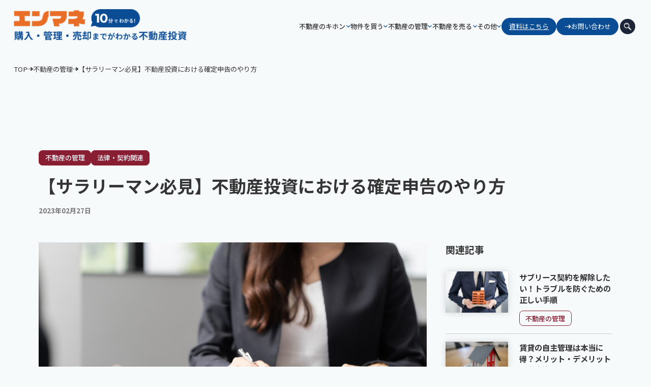

--- FILE ---
content_type: text/html; charset=UTF-8
request_url: http://enmone.jp/real_estate_investment_tax_return/
body_size: 33922
content:
<!DOCTYPE html>
<html lang="ja">

<head>
  <!-- Google Tag Manager -->
  <script>
    (function(w, d, s, l, i) {
      w[l] = w[l] || [];
      w[l].push({
        'gtm.start': new Date().getTime(),
        event: 'gtm.js'
      });
      var f = d.getElementsByTagName(s)[0],
        j = d.createElement(s),
        dl = l != 'dataLayer' ? '&l=' + l : '';
      j.async = true;
      j.src =
        'https://www.googletagmanager.com/gtm.js?id=' + i + dl;
      f.parentNode.insertBefore(j, f);
    })(window, document, 'script', 'dataLayer', 'GTM-WRT2959');
  </script>
  <!-- End Google Tag Manager -->
  <meta charset="UTF-8">
  <meta http-equiv="X-UA-Compatible" content="IE=edge">
  <meta name="viewport" content="width=device-width, initial-scale=1.0">
  <title>【サラリーマン必見】不動産投資における確定申告のやり方 | 購入・管理・売却までわかる不動産投資 エンマネ</title>
  <link rel="stylesheet" href="http://enmone.jp/wp-content/themes/enmone_theme/style.css" type="text/css" />
  <!-- AdSense コード -->
  <script async src="https://pagead2.googlesyndication.com/pagead/js/adsbygoogle.js?client=ca-pub-1192103672749919"
    crossorigin="anonymous"></script>
  <!-- End AdSense コード -->
  <meta name='robots' content='index, follow, max-image-preview:large, max-snippet:-1, max-video-preview:-1' />
	<style>img:is([sizes="auto" i], [sizes^="auto," i]) { contain-intrinsic-size: 3000px 1500px }</style>
	
	<!-- This site is optimized with the Yoast SEO plugin v24.6 - https://yoast.com/wordpress/plugins/seo/ -->
	<meta name="description" content="サラリーマンが知っておきたい不動産投資における確定申告の概要ややり方、流れを紹介しています。不動産投資で利益が出た場合は納税を行う必要があります。納税を怠るとペナルティを受けるため、税金のルールを正しく知って確定申告を行いましょう。" />
	<link rel="canonical" href="https://enmone.jp/real_estate_investment_tax_return/" />
	<meta property="og:locale" content="ja_JP" />
	<meta property="og:type" content="article" />
	<meta property="og:title" content="【サラリーマン必見】不動産投資における確定申告のやり方 | 購入・管理・売却までわかる不動産投資 エンマネ" />
	<meta property="og:description" content="サラリーマンが知っておきたい不動産投資における確定申告の概要ややり方、流れを紹介しています。不動産投資で利益が出た場合は納税を行う必要があります。納税を怠るとペナルティを受けるため、税金のルールを正しく知って確定申告を行いましょう。" />
	<meta property="og:url" content="https://enmone.jp/real_estate_investment_tax_return/" />
	<meta property="og:site_name" content="購入・管理・売却までわかる不動産投資 エンマネ" />
	<meta property="article:published_time" content="2023-02-26T15:00:56+00:00" />
	<meta property="article:modified_time" content="2024-08-30T02:54:46+00:00" />
	<meta property="og:image" content="https://enmone.jp/wp-content/uploads/2022/04/f5e2d12d20e6b36006f2e5ce0e58e784.jpg" />
	<meta property="og:image:width" content="1000" />
	<meta property="og:image:height" content="667" />
	<meta property="og:image:type" content="image/jpeg" />
	<meta name="author" content="エンマネ編集部" />
	<meta name="twitter:card" content="summary_large_image" />
	<meta name="twitter:label1" content="執筆者" />
	<meta name="twitter:data1" content="エンマネ編集部" />
	<meta name="twitter:label2" content="推定読み取り時間" />
	<meta name="twitter:data2" content="27分" />
	<script type="application/ld+json" class="yoast-schema-graph">{"@context":"https://schema.org","@graph":[{"@type":"WebPage","@id":"https://enmone.jp/real_estate_investment_tax_return/","url":"https://enmone.jp/real_estate_investment_tax_return/","name":"【サラリーマン必見】不動産投資における確定申告のやり方 | 購入・管理・売却までわかる不動産投資 エンマネ","isPartOf":{"@id":"https://enmone.jp/#website"},"primaryImageOfPage":{"@id":"https://enmone.jp/real_estate_investment_tax_return/#primaryimage"},"image":{"@id":"https://enmone.jp/real_estate_investment_tax_return/#primaryimage"},"thumbnailUrl":"https://i0.wp.com/enmone.jp/wp-content/uploads/2022/04/f5e2d12d20e6b36006f2e5ce0e58e784.jpg?fit=1000%2C667&ssl=1","datePublished":"2023-02-26T15:00:56+00:00","dateModified":"2024-08-30T02:54:46+00:00","author":{"@id":"https://enmone.jp/#/schema/person/1de71639485c7034c4b6d5320331209f"},"description":"サラリーマンが知っておきたい不動産投資における確定申告の概要ややり方、流れを紹介しています。不動産投資で利益が出た場合は納税を行う必要があります。納税を怠るとペナルティを受けるため、税金のルールを正しく知って確定申告を行いましょう。","breadcrumb":{"@id":"https://enmone.jp/real_estate_investment_tax_return/#breadcrumb"},"inLanguage":"ja","potentialAction":[{"@type":"ReadAction","target":["https://enmone.jp/real_estate_investment_tax_return/"]}]},{"@type":"ImageObject","inLanguage":"ja","@id":"https://enmone.jp/real_estate_investment_tax_return/#primaryimage","url":"https://i0.wp.com/enmone.jp/wp-content/uploads/2022/04/f5e2d12d20e6b36006f2e5ce0e58e784.jpg?fit=1000%2C667&ssl=1","contentUrl":"https://i0.wp.com/enmone.jp/wp-content/uploads/2022/04/f5e2d12d20e6b36006f2e5ce0e58e784.jpg?fit=1000%2C667&ssl=1","width":1000,"height":667},{"@type":"BreadcrumbList","@id":"https://enmone.jp/real_estate_investment_tax_return/#breadcrumb","itemListElement":[{"@type":"ListItem","position":1,"name":"エンマネ","item":"https://enmone.jp/"},{"@type":"ListItem","position":2,"name":"【サラリーマン必見】不動産投資における確定申告のやり方"}]},{"@type":"WebSite","@id":"https://enmone.jp/#website","url":"https://enmone.jp/","name":"購入・管理・売却までわかる不動産投資 エンマネ","description":"不動産投資や物件購入・売却、不動産管理まで、初心者から経験者まで役立つ情報が満載の不動産メディア『エンマネ』。不動産の基礎知識やリスク回避のコツ、最新の市場動向を網羅し、あなたの不動産ライフをサポートします。注目記事や話題のキーワードで知りたい情報を簡単にチェック！","potentialAction":[{"@type":"SearchAction","target":{"@type":"EntryPoint","urlTemplate":"https://enmone.jp/?s={search_term_string}"},"query-input":{"@type":"PropertyValueSpecification","valueRequired":true,"valueName":"search_term_string"}}],"inLanguage":"ja"},{"@type":"Person","@id":"https://enmone.jp/#/schema/person/1de71639485c7034c4b6d5320331209f","name":"エンマネ編集部","image":{"@type":"ImageObject","inLanguage":"ja","@id":"https://enmone.jp/#/schema/person/image/","url":"https://secure.gravatar.com/avatar/d6da9c7d45e22f53afd5af033f1886b2?s=96&d=mm&r=g","contentUrl":"https://secure.gravatar.com/avatar/d6da9c7d45e22f53afd5af033f1886b2?s=96&d=mm&r=g","caption":"エンマネ編集部"},"description":"将来のためにお金を準備したい方に向けて、資産形成の始め方や選び方、そしてリスクに備える方法などを発信しています。資産形成のコツを知って、大切なお金を上手に活かしましょう。","url":"https://enmone.jp/author/iwata/"}]}</script>
	<!-- / Yoast SEO plugin. -->


<link rel='dns-prefetch' href='//cdn.jsdelivr.net' />
<link rel='dns-prefetch' href='//unpkg.com' />
<link rel='dns-prefetch' href='//c0.wp.com' />
<link rel='dns-prefetch' href='//i0.wp.com' />
<link href='https://fonts.gstatic.com' crossorigin='anonymous' rel='preconnect' />
<link rel='stylesheet' id='wp-block-library-css' href='https://c0.wp.com/c/6.7.4/wp-includes/css/dist/block-library/style.min.css' type='text/css' media='all' />
<style id='wp-block-library-inline-css' type='text/css'>
.has-text-align-justify{text-align:justify;}
</style>
<link rel='stylesheet' id='mediaelement-css' href='https://c0.wp.com/c/6.7.4/wp-includes/js/mediaelement/mediaelementplayer-legacy.min.css' type='text/css' media='all' />
<link rel='stylesheet' id='wp-mediaelement-css' href='https://c0.wp.com/c/6.7.4/wp-includes/js/mediaelement/wp-mediaelement.min.css' type='text/css' media='all' />
<style id='snow-monkey-forms-control-checkboxes-style-inline-css' type='text/css'>
.smf-form .smf-checkboxes-control--horizontal .smf-checkboxes-control__control>.smf-label{display:inline-block;margin-right:var(--_margin-1)}.smf-form .smf-checkboxes-control--vertical .smf-checkboxes-control__control>.smf-label{display:block}.smf-form .smf-checkbox-control{align-items:flex-start;display:inline-flex;gap:var(--_s-2)}.smf-form .smf-checkbox-control__control{--_border-radius:var(--_global--border-radius);--_border-color:var(--_form-control-border-color);border:1px solid var(--_border-color);border-radius:var(--_border-radius);outline:0;--_transition-duration:var(--_global--transition-duration);--_transition-function-timing:var(--_global--transition-function-timing);--_transition-delay:var(--_global--transition-delay);transition:border var(--_transition-duration) var(--_transition-function-timing) var(--_transition-delay)}.smf-form .smf-checkbox-control__control:hover{--_border-color:var(--_form-control-border-color-hover)}.smf-form .smf-checkbox-control__control:active,.smf-form .smf-checkbox-control__control:focus,.smf-form .smf-checkbox-control__control:focus-within,.smf-form .smf-checkbox-control__control[aria-selected=true]{--_border-color:var(--_form-control-border-color-focus)}.smf-form .smf-checkbox-control__control>input,.smf-form .smf-checkbox-control__control>textarea{border:none;outline:none}.smf-form .smf-checkbox-control__control{appearance:none;background-color:var(--_color-white);border-radius:3px;box-shadow:inset 0 1px 1px rgba(0,0,0,.035);cursor:pointer;display:inline-block;flex:0 0 auto;height:16px;margin:calc(var(--_half-leading)*1em) 0 0;position:relative;width:16px}.smf-form .smf-checkbox-control__control:before{border-color:var(--_color-white);border-style:solid;border-width:0 2px 2px 0;height:8px;left:calc(50% - 3px);margin:0!important;top:calc(50% - 5px);transform:rotate(45deg);visibility:hidden;width:6px}.smf-form .smf-checkbox-control__control:checked{background-color:#3a87fd;border-color:#3a87fd}.smf-form .smf-checkbox-control__control:checked:before{content:"";display:block;position:absolute;visibility:visible}.smf-form .smf-checkbox-control__control:disabled{background-color:var(--_lightest-color-gray)}.smf-form .smf-checkbox-control__control:disabled:before{border-color:var(--_dark-color-gray)}.smf-form .smf-checkbox-control__control{flex:none;margin-top:calc(var(--_half-leading)*1em)}

</style>
<style id='snow-monkey-forms-control-file-style-inline-css' type='text/css'>
.smf-form .smf-file-control{align-items:center;display:flex;flex-wrap:wrap;gap:1em;justify-content:space-between;position:relative}.smf-form .smf-file-control__filename,.smf-form .smf-file-control__label{display:none}.smf-form .smf-file-control>label{align-items:center;display:flex;flex-wrap:wrap;gap:1em;outline:none;position:relative}.smf-form .smf-file-control>label:before{content:"";display:block;inset:-3px;position:absolute}.smf-form .smf-file-control>label:active:before,.smf-form .smf-file-control>label:focus-within:before,.smf-form .smf-file-control>label:focus:before{border:1px solid var(--_form-control-border-color-focus);border-radius:var(--_global--border-radius)}.smf-form .smf-file-control>label>*{flex:0 0 auto}.smf-form .smf-file-control__control{display:none}.smf-form .smf-file-control__label{background-color:var(--_lighter-color-gray);background-image:linear-gradient(180deg,#fff,var(--_lighter-color-gray));border-radius:var(--_global--border-radius);color:var(--_color-text);cursor:pointer;display:inline-block;padding:var(--_padding-2) var(--_padding-1);text-decoration:none;--_border-radius:var(--_global--border-radius);--_border-color:var(--_form-control-border-color);border:1px solid var(--_border-color);border-radius:var(--_border-radius);outline:0;--_transition-duration:var(--_global--transition-duration);--_transition-function-timing:var(--_global--transition-function-timing);--_transition-delay:var(--_global--transition-delay);transition:border var(--_transition-duration) var(--_transition-function-timing) var(--_transition-delay)}.smf-form .smf-file-control__label:hover{--_border-color:var(--_form-control-border-color-hover)}.smf-form .smf-file-control__label:active,.smf-form .smf-file-control__label:focus,.smf-form .smf-file-control__label:focus-within,.smf-form .smf-file-control__label[aria-selected=true]{--_border-color:var(--_form-control-border-color-focus)}.smf-form .smf-file-control__label>input,.smf-form .smf-file-control__label>textarea{border:none;outline:none}.smf-form .smf-file-control__filename--no-file{display:inline-block}.smf-form .smf-file-control__filename--has-file{display:none}.smf-form .smf-file-control__clear{cursor:pointer;display:none;text-decoration:underline}.smf-form .smf-file-control__value{margin-top:.25em}.smf-form .smf-file-control--set .smf-file-control__filename--no-file{display:none}.smf-form .smf-file-control--set .smf-file-control__clear,.smf-form .smf-file-control--set .smf-file-control__filename--has-file{display:inline-block}.smf-form .smf-file-control--uploaded label{display:none}.smf-form .smf-file-control--uploaded .smf-file-control__clear{display:inline-block}

</style>
<style id='snow-monkey-forms-item-style-inline-css' type='text/css'>
.smf-item label{cursor:pointer}.smf-item__description{color:var(--_dark-color-gray);margin-top:var(--_margin-2);--_font-size-level:-1;font-size:var(--_font-size);line-height:var(--_line-height)}

</style>
<style id='snow-monkey-forms-control-radio-buttons-style-inline-css' type='text/css'>
.smf-form .smf-radio-buttons-control--horizontal .smf-radio-buttons-control__control>.smf-label{display:inline-block;margin-right:var(--_margin-1)}.smf-form .smf-radio-buttons-control--vertical .smf-radio-buttons-control__control>.smf-label{display:block}.smf-form .smf-radio-button-control{align-items:flex-start;display:inline-flex;gap:var(--_s-2)}.smf-form .smf-radio-button-control__control{--_border-radius:var(--_global--border-radius);--_border-color:var(--_form-control-border-color);border:1px solid var(--_border-color);border-radius:var(--_border-radius);outline:0;--_transition-duration:var(--_global--transition-duration);--_transition-function-timing:var(--_global--transition-function-timing);--_transition-delay:var(--_global--transition-delay);transition:border var(--_transition-duration) var(--_transition-function-timing) var(--_transition-delay)}.smf-form .smf-radio-button-control__control:hover{--_border-color:var(--_form-control-border-color-hover)}.smf-form .smf-radio-button-control__control:active,.smf-form .smf-radio-button-control__control:focus,.smf-form .smf-radio-button-control__control:focus-within,.smf-form .smf-radio-button-control__control[aria-selected=true]{--_border-color:var(--_form-control-border-color-focus)}.smf-form .smf-radio-button-control__control>input,.smf-form .smf-radio-button-control__control>textarea{border:none;outline:none}.smf-form .smf-radio-button-control__control{appearance:none;background-color:var(--_color-white);border-radius:100%;box-shadow:inset 0 1px 1px rgba(0,0,0,.035);cursor:pointer;display:inline-block;flex:0 0 auto;height:16px;margin:calc(var(--_half-leading)*1em) 0 0;position:relative;width:16px}.smf-form .smf-radio-button-control__control:before{background-color:var(--_color-white);border-radius:100%;height:6px;left:calc(50% - 3px);margin:0!important;overflow:hidden;top:calc(50% - 3px);visibility:hidden;width:6px}.smf-form .smf-radio-button-control__control:checked{background-color:#3a87fd;border-color:#3a87fd}.smf-form .smf-radio-button-control__control:checked:before{content:"";display:block;position:absolute;visibility:visible}.smf-form .smf-radio-button-control__control:disabled{background-color:var(--_lightest-color-gray)}.smf-form .smf-radio-button-control__control:disabled:before{background-color:var(--_dark-color-gray)}.smf-form .smf-radio-button-control__control{flex:none;margin-top:calc(var(--_half-leading)*1em)}

</style>
<style id='snow-monkey-forms-control-select-style-inline-css' type='text/css'>
.smf-form .smf-select-control{display:inline-block;position:relative}.smf-form .smf-select-control__toggle{display:none}.smf-form .smf-select-control__control{appearance:none;background-color:#0000;cursor:pointer;display:inline-block;max-width:100%;padding:.75rem 1rem;padding-right:var(--_s1);position:relative;z-index:1;--_border-radius:var(--_global--border-radius);--_border-color:var(--_form-control-border-color);border:1px solid var(--_border-color);border-radius:var(--_border-radius);outline:0;--_transition-duration:var(--_global--transition-duration);--_transition-function-timing:var(--_global--transition-function-timing);--_transition-delay:var(--_global--transition-delay);transition:border var(--_transition-duration) var(--_transition-function-timing) var(--_transition-delay)}.smf-form .smf-select-control__control:hover{--_border-color:var(--_form-control-border-color-hover)}.smf-form .smf-select-control__control:active,.smf-form .smf-select-control__control:focus,.smf-form .smf-select-control__control:focus-within,.smf-form .smf-select-control__control[aria-selected=true]{--_border-color:var(--_form-control-border-color-focus)}.smf-form .smf-select-control__control>input,.smf-form .smf-select-control__control>textarea{border:none;outline:none}.smf-form .smf-select-control__control:focus+.smf-select-control__toggle:before{border-color:#3a87fd}.smf-form .smf-select-control__control:disabled+.smf-select-control__toggle{background-color:var(--_lightest-color-gray)}.smf-form .smf-select-control__toggle{background-color:var(--_color-white);bottom:0;display:block;left:0;position:absolute;right:0;top:0;z-index:0}.smf-form .smf-select-control__toggle:before{border-color:currentcolor;border-style:solid;border-width:0 1px 1px 0;content:"";display:block;height:6px;position:absolute;right:calc(var(--_s-1) - 6px);top:calc(50% - 4px);transform:rotate(45deg);width:6px}.smf-select-control__control{color:inherit}

</style>
<style id='snow-monkey-forms-control-text-style-inline-css' type='text/css'>
.smf-form .smf-text-control__control{background-color:var(--_color-white);box-shadow:inset 0 1px 1px rgba(0,0,0,.035);max-width:100%;padding:.75rem 1rem;--_border-radius:var(--_global--border-radius);--_border-color:var(--_form-control-border-color);border:1px solid var(--_border-color);border-radius:var(--_border-radius);outline:0;--_transition-duration:var(--_global--transition-duration);--_transition-function-timing:var(--_global--transition-function-timing);--_transition-delay:var(--_global--transition-delay);transition:border var(--_transition-duration) var(--_transition-function-timing) var(--_transition-delay)}.smf-form .smf-text-control__control:hover{--_border-color:var(--_form-control-border-color-hover)}.smf-form .smf-text-control__control:active,.smf-form .smf-text-control__control:focus,.smf-form .smf-text-control__control:focus-within,.smf-form .smf-text-control__control[aria-selected=true]{--_border-color:var(--_form-control-border-color-focus)}.smf-form .smf-text-control__control>input,.smf-form .smf-text-control__control>textarea{border:none;outline:none}.smf-form .smf-text-control__control:disabled{background-color:var(--_lightest-color-gray)}textarea.smf-form .smf-text-control__control{height:auto;width:100%}.smf-text-control{line-height:1}

</style>
<style id='snow-monkey-forms-control-textarea-style-inline-css' type='text/css'>
.smf-form .smf-textarea-control__control{background-color:var(--_color-white);box-shadow:inset 0 1px 1px rgba(0,0,0,.035);display:block;max-width:100%;padding:.75rem 1rem;width:100%;--_border-radius:var(--_global--border-radius);--_border-color:var(--_form-control-border-color);border:1px solid var(--_border-color);border-radius:var(--_border-radius);outline:0;--_transition-duration:var(--_global--transition-duration);--_transition-function-timing:var(--_global--transition-function-timing);--_transition-delay:var(--_global--transition-delay);transition:border var(--_transition-duration) var(--_transition-function-timing) var(--_transition-delay)}.smf-form .smf-textarea-control__control:hover{--_border-color:var(--_form-control-border-color-hover)}.smf-form .smf-textarea-control__control:active,.smf-form .smf-textarea-control__control:focus,.smf-form .smf-textarea-control__control:focus-within,.smf-form .smf-textarea-control__control[aria-selected=true]{--_border-color:var(--_form-control-border-color-focus)}.smf-form .smf-textarea-control__control>input,.smf-form .smf-textarea-control__control>textarea{border:none;outline:none}.smf-form .smf-textarea-control__control:disabled{background-color:var(--_lightest-color-gray)}textarea.smf-form .smf-textarea-control__control{height:auto;width:100%}

</style>
<link rel='stylesheet' id='sass-basis-core-css' href='http://enmone.jp/wp-content/plugins/snow-monkey-forms/dist/css/fallback.css' type='text/css' media='all' />
<link rel='stylesheet' id='snow-monkey-forms-css' href='http://enmone.jp/wp-content/plugins/snow-monkey-forms/dist/css/app.css' type='text/css' media='all' />
<style id='classic-theme-styles-inline-css' type='text/css'>
/*! This file is auto-generated */
.wp-block-button__link{color:#fff;background-color:#32373c;border-radius:9999px;box-shadow:none;text-decoration:none;padding:calc(.667em + 2px) calc(1.333em + 2px);font-size:1.125em}.wp-block-file__button{background:#32373c;color:#fff;text-decoration:none}
</style>
<style id='global-styles-inline-css' type='text/css'>
:root{--wp--preset--aspect-ratio--square: 1;--wp--preset--aspect-ratio--4-3: 4/3;--wp--preset--aspect-ratio--3-4: 3/4;--wp--preset--aspect-ratio--3-2: 3/2;--wp--preset--aspect-ratio--2-3: 2/3;--wp--preset--aspect-ratio--16-9: 16/9;--wp--preset--aspect-ratio--9-16: 9/16;--wp--preset--color--black: #000000;--wp--preset--color--cyan-bluish-gray: #abb8c3;--wp--preset--color--white: #ffffff;--wp--preset--color--pale-pink: #f78da7;--wp--preset--color--vivid-red: #cf2e2e;--wp--preset--color--luminous-vivid-orange: #ff6900;--wp--preset--color--luminous-vivid-amber: #fcb900;--wp--preset--color--light-green-cyan: #7bdcb5;--wp--preset--color--vivid-green-cyan: #00d084;--wp--preset--color--pale-cyan-blue: #8ed1fc;--wp--preset--color--vivid-cyan-blue: #0693e3;--wp--preset--color--vivid-purple: #9b51e0;--wp--preset--gradient--vivid-cyan-blue-to-vivid-purple: linear-gradient(135deg,rgba(6,147,227,1) 0%,rgb(155,81,224) 100%);--wp--preset--gradient--light-green-cyan-to-vivid-green-cyan: linear-gradient(135deg,rgb(122,220,180) 0%,rgb(0,208,130) 100%);--wp--preset--gradient--luminous-vivid-amber-to-luminous-vivid-orange: linear-gradient(135deg,rgba(252,185,0,1) 0%,rgba(255,105,0,1) 100%);--wp--preset--gradient--luminous-vivid-orange-to-vivid-red: linear-gradient(135deg,rgba(255,105,0,1) 0%,rgb(207,46,46) 100%);--wp--preset--gradient--very-light-gray-to-cyan-bluish-gray: linear-gradient(135deg,rgb(238,238,238) 0%,rgb(169,184,195) 100%);--wp--preset--gradient--cool-to-warm-spectrum: linear-gradient(135deg,rgb(74,234,220) 0%,rgb(151,120,209) 20%,rgb(207,42,186) 40%,rgb(238,44,130) 60%,rgb(251,105,98) 80%,rgb(254,248,76) 100%);--wp--preset--gradient--blush-light-purple: linear-gradient(135deg,rgb(255,206,236) 0%,rgb(152,150,240) 100%);--wp--preset--gradient--blush-bordeaux: linear-gradient(135deg,rgb(254,205,165) 0%,rgb(254,45,45) 50%,rgb(107,0,62) 100%);--wp--preset--gradient--luminous-dusk: linear-gradient(135deg,rgb(255,203,112) 0%,rgb(199,81,192) 50%,rgb(65,88,208) 100%);--wp--preset--gradient--pale-ocean: linear-gradient(135deg,rgb(255,245,203) 0%,rgb(182,227,212) 50%,rgb(51,167,181) 100%);--wp--preset--gradient--electric-grass: linear-gradient(135deg,rgb(202,248,128) 0%,rgb(113,206,126) 100%);--wp--preset--gradient--midnight: linear-gradient(135deg,rgb(2,3,129) 0%,rgb(40,116,252) 100%);--wp--preset--font-size--small: 13px;--wp--preset--font-size--medium: 20px;--wp--preset--font-size--large: 36px;--wp--preset--font-size--x-large: 42px;--wp--preset--spacing--20: 0.44rem;--wp--preset--spacing--30: 0.67rem;--wp--preset--spacing--40: 1rem;--wp--preset--spacing--50: 1.5rem;--wp--preset--spacing--60: 2.25rem;--wp--preset--spacing--70: 3.38rem;--wp--preset--spacing--80: 5.06rem;--wp--preset--shadow--natural: 6px 6px 9px rgba(0, 0, 0, 0.2);--wp--preset--shadow--deep: 12px 12px 50px rgba(0, 0, 0, 0.4);--wp--preset--shadow--sharp: 6px 6px 0px rgba(0, 0, 0, 0.2);--wp--preset--shadow--outlined: 6px 6px 0px -3px rgba(255, 255, 255, 1), 6px 6px rgba(0, 0, 0, 1);--wp--preset--shadow--crisp: 6px 6px 0px rgba(0, 0, 0, 1);}:where(.is-layout-flex){gap: 0.5em;}:where(.is-layout-grid){gap: 0.5em;}body .is-layout-flex{display: flex;}.is-layout-flex{flex-wrap: wrap;align-items: center;}.is-layout-flex > :is(*, div){margin: 0;}body .is-layout-grid{display: grid;}.is-layout-grid > :is(*, div){margin: 0;}:where(.wp-block-columns.is-layout-flex){gap: 2em;}:where(.wp-block-columns.is-layout-grid){gap: 2em;}:where(.wp-block-post-template.is-layout-flex){gap: 1.25em;}:where(.wp-block-post-template.is-layout-grid){gap: 1.25em;}.has-black-color{color: var(--wp--preset--color--black) !important;}.has-cyan-bluish-gray-color{color: var(--wp--preset--color--cyan-bluish-gray) !important;}.has-white-color{color: var(--wp--preset--color--white) !important;}.has-pale-pink-color{color: var(--wp--preset--color--pale-pink) !important;}.has-vivid-red-color{color: var(--wp--preset--color--vivid-red) !important;}.has-luminous-vivid-orange-color{color: var(--wp--preset--color--luminous-vivid-orange) !important;}.has-luminous-vivid-amber-color{color: var(--wp--preset--color--luminous-vivid-amber) !important;}.has-light-green-cyan-color{color: var(--wp--preset--color--light-green-cyan) !important;}.has-vivid-green-cyan-color{color: var(--wp--preset--color--vivid-green-cyan) !important;}.has-pale-cyan-blue-color{color: var(--wp--preset--color--pale-cyan-blue) !important;}.has-vivid-cyan-blue-color{color: var(--wp--preset--color--vivid-cyan-blue) !important;}.has-vivid-purple-color{color: var(--wp--preset--color--vivid-purple) !important;}.has-black-background-color{background-color: var(--wp--preset--color--black) !important;}.has-cyan-bluish-gray-background-color{background-color: var(--wp--preset--color--cyan-bluish-gray) !important;}.has-white-background-color{background-color: var(--wp--preset--color--white) !important;}.has-pale-pink-background-color{background-color: var(--wp--preset--color--pale-pink) !important;}.has-vivid-red-background-color{background-color: var(--wp--preset--color--vivid-red) !important;}.has-luminous-vivid-orange-background-color{background-color: var(--wp--preset--color--luminous-vivid-orange) !important;}.has-luminous-vivid-amber-background-color{background-color: var(--wp--preset--color--luminous-vivid-amber) !important;}.has-light-green-cyan-background-color{background-color: var(--wp--preset--color--light-green-cyan) !important;}.has-vivid-green-cyan-background-color{background-color: var(--wp--preset--color--vivid-green-cyan) !important;}.has-pale-cyan-blue-background-color{background-color: var(--wp--preset--color--pale-cyan-blue) !important;}.has-vivid-cyan-blue-background-color{background-color: var(--wp--preset--color--vivid-cyan-blue) !important;}.has-vivid-purple-background-color{background-color: var(--wp--preset--color--vivid-purple) !important;}.has-black-border-color{border-color: var(--wp--preset--color--black) !important;}.has-cyan-bluish-gray-border-color{border-color: var(--wp--preset--color--cyan-bluish-gray) !important;}.has-white-border-color{border-color: var(--wp--preset--color--white) !important;}.has-pale-pink-border-color{border-color: var(--wp--preset--color--pale-pink) !important;}.has-vivid-red-border-color{border-color: var(--wp--preset--color--vivid-red) !important;}.has-luminous-vivid-orange-border-color{border-color: var(--wp--preset--color--luminous-vivid-orange) !important;}.has-luminous-vivid-amber-border-color{border-color: var(--wp--preset--color--luminous-vivid-amber) !important;}.has-light-green-cyan-border-color{border-color: var(--wp--preset--color--light-green-cyan) !important;}.has-vivid-green-cyan-border-color{border-color: var(--wp--preset--color--vivid-green-cyan) !important;}.has-pale-cyan-blue-border-color{border-color: var(--wp--preset--color--pale-cyan-blue) !important;}.has-vivid-cyan-blue-border-color{border-color: var(--wp--preset--color--vivid-cyan-blue) !important;}.has-vivid-purple-border-color{border-color: var(--wp--preset--color--vivid-purple) !important;}.has-vivid-cyan-blue-to-vivid-purple-gradient-background{background: var(--wp--preset--gradient--vivid-cyan-blue-to-vivid-purple) !important;}.has-light-green-cyan-to-vivid-green-cyan-gradient-background{background: var(--wp--preset--gradient--light-green-cyan-to-vivid-green-cyan) !important;}.has-luminous-vivid-amber-to-luminous-vivid-orange-gradient-background{background: var(--wp--preset--gradient--luminous-vivid-amber-to-luminous-vivid-orange) !important;}.has-luminous-vivid-orange-to-vivid-red-gradient-background{background: var(--wp--preset--gradient--luminous-vivid-orange-to-vivid-red) !important;}.has-very-light-gray-to-cyan-bluish-gray-gradient-background{background: var(--wp--preset--gradient--very-light-gray-to-cyan-bluish-gray) !important;}.has-cool-to-warm-spectrum-gradient-background{background: var(--wp--preset--gradient--cool-to-warm-spectrum) !important;}.has-blush-light-purple-gradient-background{background: var(--wp--preset--gradient--blush-light-purple) !important;}.has-blush-bordeaux-gradient-background{background: var(--wp--preset--gradient--blush-bordeaux) !important;}.has-luminous-dusk-gradient-background{background: var(--wp--preset--gradient--luminous-dusk) !important;}.has-pale-ocean-gradient-background{background: var(--wp--preset--gradient--pale-ocean) !important;}.has-electric-grass-gradient-background{background: var(--wp--preset--gradient--electric-grass) !important;}.has-midnight-gradient-background{background: var(--wp--preset--gradient--midnight) !important;}.has-small-font-size{font-size: var(--wp--preset--font-size--small) !important;}.has-medium-font-size{font-size: var(--wp--preset--font-size--medium) !important;}.has-large-font-size{font-size: var(--wp--preset--font-size--large) !important;}.has-x-large-font-size{font-size: var(--wp--preset--font-size--x-large) !important;}
:where(.wp-block-post-template.is-layout-flex){gap: 1.25em;}:where(.wp-block-post-template.is-layout-grid){gap: 1.25em;}
:where(.wp-block-columns.is-layout-flex){gap: 2em;}:where(.wp-block-columns.is-layout-grid){gap: 2em;}
:root :where(.wp-block-pullquote){font-size: 1.5em;line-height: 1.6;}
</style>
<link rel='stylesheet' id='searchandfilter-css' href='https://enmone.jp/wp-content/plugins/search-filter/style.css' type='text/css' media='all' />
<link rel='stylesheet' id='toc-screen-css' href='http://enmone.jp/wp-content/plugins/table-of-contents-plus/screen.min.css' type='text/css' media='all' />
<link rel='stylesheet' id='wordpress-popular-posts-css-css' href='http://enmone.jp/wp-content/plugins/wordpress-popular-posts/public/css/wpp.css' type='text/css' media='all' />
<link rel='stylesheet' id='wp-pagenavi-css' href='http://enmone.jp/wp-content/plugins/wp-pagenavi/pagenavi-css.css' type='text/css' media='all' />
<link rel='stylesheet' id='style-css' href='https://unpkg.com/ress/dist/ress.min.css' type='text/css' media='all' />
<link rel='stylesheet' id='slick-css' href='https://cdn.jsdelivr.net/npm/slick-carousel@1.8.1/slick/slick.min.css' type='text/css' media='all' />
<link rel='stylesheet' id='single-css' href='http://enmone.jp/wp-content/themes/enmone_theme/assets/css/single.css' type='text/css' media='all' />
<link rel='stylesheet' id='jetpack_css-css' href='https://c0.wp.com/p/jetpack/10.7.2/css/jetpack.css' type='text/css' media='all' />
<script type="text/javascript" src="https://cdn.jsdelivr.net/npm/jquery@3.6.1/dist/jquery.min.js" id="jquery-js"></script>
<script type="text/javascript" id="wpp-tracking-js-extra">
/* <![CDATA[ */
var wpp_params = {"sampling_active":"","sampling_rate":"100","ajax_url":"http:\/\/enmone.jp\/wp-admin\/admin-ajax.php","action":"update_views_ajax","ID":"3059","token":"fbd181890d"};
/* ]]> */
</script>
<script type="text/javascript" src="http://enmone.jp/wp-content/plugins/wordpress-popular-posts/public/js/tracking.js" id="wpp-tracking-js"></script>
<link rel="https://api.w.org/" href="https://enmone.jp/wp-json/" /><link rel="alternate" title="JSON" type="application/json" href="https://enmone.jp/wp-json/wp/v2/posts/3059" /><link rel="alternate" title="oEmbed (JSON)" type="application/json+oembed" href="https://enmone.jp/wp-json/oembed/1.0/embed?url=https%3A%2F%2Fenmone.jp%2Freal_estate_investment_tax_return%2F" />
<link rel="alternate" title="oEmbed (XML)" type="text/xml+oembed" href="https://enmone.jp/wp-json/oembed/1.0/embed?url=https%3A%2F%2Fenmone.jp%2Freal_estate_investment_tax_return%2F&#038;format=xml" />
<style type='text/css'>img#wpstats{display:none}</style>
	<script type="application/ld+json">{"@context":"https://schema.org","@type":"Organization","@id":"https://assettech.co.jp/#identity","name":"アセットテクノロジー株式会社","url":"https://assettech.co.jp/","description":"アセットテクノロジーは、ITの力でお客様の未来の創造する不動産管理会社です。お客様の大切な資産をお預かりすると共に、賃貸管理業を通じて、お客様の人生を豊かにすることを使命としています。プロパティマネジメント基幹事業だけでなく、DX化によるサービスの向上等、目まぐるしく変わる現代に合わせたサービスを実現しています。","logo":{"@type":"ImageObject","url":"https://assettech.co.jp/renewal20250214/wp-content/themes/assettech-renewal/assets/img/logo.png","width":286,"height":64},"sameAs":["https://assettech.co.jp/","https://enmone.jp/","https://www.facebook.com/assettechnology2021","https://www.instagram.com/asset.technology/?igsh=MWQ2ZDVseXZ0c3hqMA%3D%3D#","https://line.me/R/ti/p/@219fcxqi?ts=02101607&oat_content=url","https://x.com/assettech_co_jp?s=11&t=wZcCF5wBZIYZvjzkZZnDPg","https://www.youtube.com/channel/UCLDApga8wXBzlKS-hqk5xDA"]}</script>
<script type="application/ld+json">{"@context":"https://schema.org","@type":"Article","mainEntityOfPage":"https://enmone.jp/real_estate_investment_tax_return/","headline":"【サラリーマン必見】不動産投資における確定申告のやり方","datePublished":"2023-02-27T00:00:56+09:00","dateModified":"2024-08-30T11:54:46+09:00","author":{"@type":"Person","name":"エンマネ編集部","url":"https://enmone.jp/author/iwata/"},"publisher":{"@id":"https://assettech.co.jp/#identity"},"image":{"@type":"ImageObject","url":"https://i0.wp.com/enmone.jp/wp-content/uploads/2022/04/f5e2d12d20e6b36006f2e5ce0e58e784.jpg?fit=1000%2C667&ssl=1","width":1000,"height":667}}</script>
<link rel="icon" href="https://i0.wp.com/enmone.jp/wp-content/uploads/2022/03/cropped-favicon.png?fit=32%2C32&#038;ssl=1" sizes="32x32" />
<link rel="icon" href="https://i0.wp.com/enmone.jp/wp-content/uploads/2022/03/cropped-favicon.png?fit=192%2C192&#038;ssl=1" sizes="192x192" />
<link rel="apple-touch-icon" href="https://i0.wp.com/enmone.jp/wp-content/uploads/2022/03/cropped-favicon.png?fit=180%2C180&#038;ssl=1" />
<meta name="msapplication-TileImage" content="https://i0.wp.com/enmone.jp/wp-content/uploads/2022/03/cropped-favicon.png?fit=270%2C270&#038;ssl=1" />
  <meta name="google-site-verification" content="tzwObjj-1u1HzIV9XIXSzXOQlI_zjcL-rgx4Kc9XAMM" />
</head>

<body class="post-template-default single single-post postid-3059 single-format-standard">

  <!-- Google Tag Manager (noscript) -->
  <noscript><iframe src="https://www.googletagmanager.com/ns.html?id=GTM-WRT2959"
      height="0" width="0" style="display:none;visibility:hidden"></iframe></noscript>
  <!-- End Google Tag Manager (noscript) -->
  <div id="fb-root"></div>
  <script>
    (function(d, s, id) {
      var js, fjs = d.getElementsByTagName(s)[0];
      if (d.getElementById(id)) return;
      js = d.createElement(s);
      js.id = id;
      js.src = "//connect.facebook.net/ja_JP/sdk.js#xfbml=1&version=v2.10";
      fjs.parentNode.insertBefore(js, fjs);
    }(document, 'script', 'facebook-jssdk'));
  </script>
  <nav class="global-nav">
    <div class="wrapper">
              <div class="logo">
          <a href="https://enmone.jp">
            <img
              src="http://enmone.jp/wp-content/themes/enmone_theme/assets/img/logo.png"
              alt="エンマネ 「10分」でわかる！購入・管理・売却までがわかる不動産投資" />
          </a>
        </div>
            <ul class="links">
                  <li class="basic">
            <span>
              不動産のキホン            </span>
            <div class="category-menu">
              <div class="category-menu-title">
                不動産のキホン              </div>
              <div class="content">
                <div class="description">
                  <p>
                    何から始めたら良いか分からない人のために基本ノウハウを集めました。不動産投資には基本知識がとても大切。不動産のタイプや地域によって購入額や資産額は大きく変わります。購入条件で資産が変わる大きな買い物だからこそ、ここでは「不動産投資のキホン」として大切な基礎知識の記事を集約しています。                  </p>
                  <a href="https://enmone.jp/basic/">
                    <div class="rounded-button">
                      記事一覧
                    </div>
                  </a>
                </div>
                <div class="children">
                  <ul>
                                          <li>
                        <a href="https://enmone.jp/basic/real-estate-industry/">
                          <div class="text">
                            <div class="category-menu-child-title">
                              不動産を買う（投資）                            </div>
                            <p>
                              不動産投資は、物件を資産として所有して賃貸収入や売却益を得る運用方法です。市場分析や運用計画が収益向上のポイントです。                            </p>
                          </div>
                          <div class="arrow"></div>
                        </a>
                      </li>
                                          <li>
                        <a href="https://enmone.jp/basic/faq/">
                          <div class="text">
                            <div class="category-menu-child-title">
                              FAQ                            </div>
                            <p>
                              よくある質問についての記事                            </p>
                          </div>
                          <div class="arrow"></div>
                        </a>
                      </li>
                                      </ul>
                </div>
              </div>
            </div>
          </li>
                  <li class="basic">
            <span>
              物件を買う            </span>
            <div class="category-menu">
              <div class="category-menu-title">
                物件を買う(投資)              </div>
              <div class="content">
                <div class="description">
                  <p>
                    物件購入は人生の大きなステップです。初めての方でも安心して進められるよう、物件選びから契約手続き・購入後に注意する事を丁寧に解説します。購入のポイントやリスク回避のコツを知り、理想の物件に出会うための一歩を踏み出せます。                  </p>
                  <a href="https://enmone.jp/purchase/">
                    <div class="rounded-button">
                      記事一覧
                    </div>
                  </a>
                </div>
                <div class="children">
                  <ul>
                                          <li>
                        <a href="https://enmone.jp/purchase/beginner/">
                          <div class="text">
                            <div class="category-menu-child-title">
                              初心者向け投資情報                            </div>
                            <p>
                              これから投資を始める方に向けた情報をまとめました。リスクを減らすためのコツや基礎知識を知り、より安全にスタートしよう。                            </p>
                          </div>
                          <div class="arrow"></div>
                        </a>
                      </li>
                                          <li>
                        <a href="https://enmone.jp/purchase/selection-guide/">
                          <div class="text">
                            <div class="category-menu-child-title">
                              物件選定ガイド                            </div>
                            <p>
                              物件選びに迷ったらこのガイドをチェック！初心者にも分かりやすい選定基準や確認ポイントを詳しくご紹介します。                            </p>
                          </div>
                          <div class="arrow"></div>
                        </a>
                      </li>
                                          <li>
                        <a href="https://enmone.jp/purchase/market-trends/">
                          <div class="text">
                            <div class="category-menu-child-title">
                              市場トレンド                            </div>
                            <p>
                              不動産市場の動きをキャッチしよう！価格動向や需要の変化、注目エリアなど、専門家の意見も交えて投資や購入に役立つ情報をお届けします。                            </p>
                          </div>
                          <div class="arrow"></div>
                        </a>
                      </li>
                                          <li>
                        <a href="https://enmone.jp/purchase/overseas-real-estate/">
                          <div class="text">
                            <div class="category-menu-child-title">
                              海外不動産                            </div>
                            <p>
                              海外不動産のはじめ方やおすすめの投資先、最新の市場動向まで初心者でもわかりやすく、魅力と注意点を解説します。                            </p>
                          </div>
                          <div class="arrow"></div>
                        </a>
                      </li>
                                          <li>
                        <a href="https://enmone.jp/purchase/tax-risk/">
                          <div class="text">
                            <div class="category-menu-child-title">
                              節税・リスク管理                            </div>
                            <p>
                              節税とリスク管理を知ることで、不動産投資の安定した運用が可能になる、大切なポイントが分かります。                            </p>
                          </div>
                          <div class="arrow"></div>
                        </a>
                      </li>
                                      </ul>
                </div>
              </div>
            </div>
          </li>
                  <li class="basic">
            <span>
              不動産の管理            </span>
            <div class="category-menu">
              <div class="category-menu-title">
                不動産の管理              </div>
              <div class="content">
                <div class="description">
                  <p>
                    不動産管理は、物件の運用における重要なプロセスです。入居者対応や家賃の見直し、修繕計画や共用部の維持管理など、日々の業務が収益性に直結します。不動産管理の基本業務とトラブルを回避する方法をわかりやすく紹介します。                  </p>
                  <a href="https://enmone.jp/management/">
                    <div class="rounded-button">
                      記事一覧
                    </div>
                  </a>
                </div>
                <div class="children">
                  <ul>
                                          <li>
                        <a href="https://enmone.jp/management/sublease-management-company/">
                          <div class="text">
                            <div class="category-menu-child-title">
                              管理会社活用                            </div>
                            <p>
                              管理会社を活用することで不動産運用の手間を大幅に軽減。入居者対応や修繕業務をプロに任せて収益性が向上します。                            </p>
                          </div>
                          <div class="arrow"></div>
                        </a>
                      </li>
                                          <li>
                        <a href="https://enmone.jp/management/rental-management-tips/">
                          <div class="text">
                            <div class="category-menu-child-title">
                              賃貸管理のコツ                            </div>
                            <p>
                              物件の入居者対応や修繕計画など、不動産管理に必要な知識と具体的な手法を解説。安定的な運用を目指す方に役立つ情報を提供します。                            </p>
                          </div>
                          <div class="arrow"></div>
                        </a>
                      </li>
                                          <li>
                        <a href="https://enmone.jp/management/preserve-asset-value/">
                          <div class="text">
                            <div class="category-menu-child-title">
                              資産価値を保つ方法                            </div>
                            <p>
                              物件の資産価値を守るために必要な方法を解説。清掃、修繕、エリアの需要分析を取り入れた運用術をご紹介。                            </p>
                          </div>
                          <div class="arrow"></div>
                        </a>
                      </li>
                                          <li>
                        <a href="https://enmone.jp/management/law-contract-related/">
                          <div class="text">
                            <div class="category-menu-child-title">
                              法律・契約関連                            </div>
                            <p>
                              不動産取引における契約書の注意点や、押さえておきたい法律を丁寧に解説。安心して進めるための情報をお届けします。                            </p>
                          </div>
                          <div class="arrow"></div>
                        </a>
                      </li>
                                      </ul>
                </div>
              </div>
            </div>
          </li>
                  <li class="basic">
            <span>
              不動産を売る            </span>
            <div class="category-menu">
              <div class="category-menu-title">
                不動産を売る(売却)              </div>
              <div class="content">
                <div class="description">
                  <p>
                    不動産を売却する際には、適切なタイミングや価格設定が鍵となります。市場の動向を把握して売却の流れや注意点を理解することで、納得のいく価格で取引ができる可能が高まります。物件を高く売る方法を分かりやすく紹介します。                  </p>
                  <a href="https://enmone.jp/sale/">
                    <div class="rounded-button">
                      記事一覧
                    </div>
                  </a>
                </div>
                <div class="children">
                  <ul>
                                          <li>
                        <a href="https://enmone.jp/sale/knowledge-selling/">
                          <div class="text">
                            <div class="category-menu-child-title">
                              売却のキホン                            </div>
                            <p>
                              売却のキホンを知ることで取引をスムーズに進められます。価格設定や市場動向、契約の注意点を詳しく解説します。                            </p>
                          </div>
                          <div class="arrow"></div>
                        </a>
                      </li>
                                          <li>
                        <a href="https://enmone.jp/sale/sell-high-price/">
                          <div class="text">
                            <div class="category-menu-child-title">
                              高値で売る方法                            </div>
                            <p>
                              物件の売却価格を上げるには準備が必要です。リフォームや市場調査、効果的な売却戦略について具体的に解説します。                            </p>
                          </div>
                          <div class="arrow"></div>
                        </a>
                      </li>
                                          <li>
                        <a href="https://enmone.jp/sale/taxes-procedures/">
                          <div class="text">
                            <div class="category-menu-child-title">
                              税金・手続き                            </div>
                            <p>
                              税金や手続きの知識を深めて、売却取引をスムーズに進めましょう。初心者が押さえるべきポイントを丁寧に解説します。                            </p>
                          </div>
                          <div class="arrow"></div>
                        </a>
                      </li>
                                          <li>
                        <a href="https://enmone.jp/sale/region/">
                          <div class="text">
                            <div class="category-menu-child-title">
                              地域別の売却相場                            </div>
                            <p>
                              地域別の売却相場を知ることで、価格設定がスムーズになります。エリアごとの市場動向をわかりやすく解説しています。                            </p>
                          </div>
                          <div class="arrow"></div>
                        </a>
                      </li>
                                      </ul>
                </div>
              </div>
            </div>
          </li>
                  <li class="basic">
            <span>
              その他            </span>
            <div class="category-menu">
              <div class="category-menu-title">
                その他の不動産情報              </div>
              <div class="content">
                <div class="description">
                  <p>
                    不動産に関わるさまざまなテーマを扱う「その他」カテゴリです。初心者向けの基礎知識から専門的な情報まで、幅広いトピックをピックアップしています。                  </p>
                  <a href="https://enmone.jp/other/">
                    <div class="rounded-button">
                      記事一覧
                    </div>
                  </a>
                </div>
                <div class="children">
                  <ul>
                                          <li>
                        <a href="https://enmone.jp/other/good-luck/">
                          <div class="text">
                            <div class="category-menu-child-title">
                              風水・開運                            </div>
                            <p>
                              風水の知識を活用して開運！家の方角や間取り、香りやインテリアに工夫を凝らすだけで運気が上昇するヒントをお届けします。                            </p>
                          </div>
                          <div class="arrow"></div>
                        </a>
                      </li>
                                          <li>
                        <a href="https://enmone.jp/other/other-article/">
                          <div class="text">
                            <div class="category-menu-child-title">
                              その他                            </div>
                            <p>
                              不動産に関わるさまざまなテーマを扱う「その他」カテゴリ。初心者向けの基礎知識から専門的な情報まで、幅広いトピックをピックアップ。                            </p>
                          </div>
                          <div class="arrow"></div>
                        </a>
                      </li>
                                      </ul>
                </div>
              </div>
            </div>
          </li>
              </ul>
      <div class="buttons">
        <a href="https://assettech.co.jp/download/" target="_blank" rel="noopener" class="rounded-button">
          資料はこちら
        </a>
        <a href="https://enmone.jp/contact/" class="rounded-button">
          お問い合わせ
        </a>
        <form action="https://enmone.jp/" class="search">
          <input type="search" id="search" name="s" value="">
          <input type="submit" value="" />
        </form>
        <div class="menu-button"></div>
      </div>
    </div>
  </nav>
  <div class="menu">
    <div class="wrapper">
      <div class="buttons">
        <a href="https://assettech.co.jp/download/" target="_blank" rel="noopener" class="rounded-button">
          資料はこちら
        </a>
        <a href="https://enmone.jp/contact/" class="rounded-button">
          お問い合わせ
        </a>
      </div>
      <ul class="all-category">
                  <li>
            <div class="title">
              <a class="icon bg-basic" href="https://enmone.jp/basic/">
                <noscript><img src="http://enmone.jp/wp-content/themes/enmone_theme/assets/img/basic.svg" alt=""></noscript><img class="lazyload" src='data:image/svg+xml,%3Csvg%20xmlns=%22http://www.w3.org/2000/svg%22%20viewBox=%220%200%20210%20140%22%3E%3C/svg%3E' data-src="http://enmone.jp/wp-content/themes/enmone_theme/assets/img/basic.svg" alt="">
              </a>
              <div class="name">
                <a href="https://enmone.jp/basic/">
                  不動産のキホン                </a>
              </div>
            </div>
            <ul class="categories basic">
                              <li><a href="https://enmone.jp/basic/faq/">FAQ</a></li>
                              <li><a href="https://enmone.jp/basic/real-estate-industry/">不動産を買う（投資）</a></li>
                          </ul>
          </li>
                  <li>
            <div class="title">
              <a class="icon bg-purchase" href="https://enmone.jp/purchase/">
                <noscript><img src="http://enmone.jp/wp-content/themes/enmone_theme/assets/img/purchase.svg" alt=""></noscript><img class="lazyload" src='data:image/svg+xml,%3Csvg%20xmlns=%22http://www.w3.org/2000/svg%22%20viewBox=%220%200%20210%20140%22%3E%3C/svg%3E' data-src="http://enmone.jp/wp-content/themes/enmone_theme/assets/img/purchase.svg" alt="">
              </a>
              <div class="name">
                <a href="https://enmone.jp/purchase/">
                  物件を買う(投資)                </a>
              </div>
            </div>
            <ul class="categories purchase">
                              <li><a href="https://enmone.jp/purchase/beginner/">初心者向け投資情報</a></li>
                              <li><a href="https://enmone.jp/purchase/market-trends/">市場トレンド</a></li>
                              <li><a href="https://enmone.jp/purchase/overseas-real-estate/">海外不動産</a></li>
                              <li><a href="https://enmone.jp/purchase/selection-guide/">物件選定ガイド</a></li>
                              <li><a href="https://enmone.jp/purchase/tax-risk/">節税・リスク管理</a></li>
                          </ul>
          </li>
                  <li>
            <div class="title">
              <a class="icon bg-management" href="https://enmone.jp/management/">
                <noscript><img src="http://enmone.jp/wp-content/themes/enmone_theme/assets/img/management.svg" alt=""></noscript><img class="lazyload" src='data:image/svg+xml,%3Csvg%20xmlns=%22http://www.w3.org/2000/svg%22%20viewBox=%220%200%20210%20140%22%3E%3C/svg%3E' data-src="http://enmone.jp/wp-content/themes/enmone_theme/assets/img/management.svg" alt="">
              </a>
              <div class="name">
                <a href="https://enmone.jp/management/">
                  不動産の管理                </a>
              </div>
            </div>
            <ul class="categories management">
                              <li><a href="https://enmone.jp/management/law-contract-related/">法律・契約関連</a></li>
                              <li><a href="https://enmone.jp/management/sublease-management-company/">管理会社活用</a></li>
                              <li><a href="https://enmone.jp/management/rental-management-tips/">賃貸管理のコツ</a></li>
                              <li><a href="https://enmone.jp/management/preserve-asset-value/">資産価値を保つ方法</a></li>
                          </ul>
          </li>
                  <li>
            <div class="title">
              <a class="icon bg-sale" href="https://enmone.jp/sale/">
                <noscript><img src="http://enmone.jp/wp-content/themes/enmone_theme/assets/img/sale.svg" alt=""></noscript><img class="lazyload" src='data:image/svg+xml,%3Csvg%20xmlns=%22http://www.w3.org/2000/svg%22%20viewBox=%220%200%20210%20140%22%3E%3C/svg%3E' data-src="http://enmone.jp/wp-content/themes/enmone_theme/assets/img/sale.svg" alt="">
              </a>
              <div class="name">
                <a href="https://enmone.jp/sale/">
                  不動産を売る(売却)                </a>
              </div>
            </div>
            <ul class="categories sale">
                              <li><a href="https://enmone.jp/sale/region/">地域別の売却相場</a></li>
                              <li><a href="https://enmone.jp/sale/knowledge-selling/">売却のキホン</a></li>
                              <li><a href="https://enmone.jp/sale/taxes-procedures/">税金・手続き</a></li>
                              <li><a href="https://enmone.jp/sale/sell-high-price/">高値で売る方法</a></li>
                          </ul>
          </li>
                  <li>
            <div class="title">
              <a class="icon bg-other" href="https://enmone.jp/other/">
                <noscript><img src="http://enmone.jp/wp-content/themes/enmone_theme/assets/img/other.svg" alt=""></noscript><img class="lazyload" src='data:image/svg+xml,%3Csvg%20xmlns=%22http://www.w3.org/2000/svg%22%20viewBox=%220%200%20210%20140%22%3E%3C/svg%3E' data-src="http://enmone.jp/wp-content/themes/enmone_theme/assets/img/other.svg" alt="">
              </a>
              <div class="name">
                <a href="https://enmone.jp/other/">
                  その他の不動産情報                </a>
              </div>
            </div>
            <ul class="categories other">
                              <li><a href="https://enmone.jp/other/other-article/">その他</a></li>
                              <li><a href="https://enmone.jp/other/good-luck/">風水・開運</a></li>
                          </ul>
          </li>
              </ul>
      <ul class="nav-links">
        <li>
          <a href="https://enmone.jp/page/1/">
            新着記事
          </a>
        </li>
        <li>
          <a href="https://enmone.jp/popular/">
            人気記事
          </a>
        </li>
        <li>
          <a href="https://enmone.jp/#authors-link">
            筆跡者一覧
          </a>
        </li>
        <li>
          <a href="https://enmone.jp/#categories-link">
            カテゴリ
          </a>
        </li>
        <li>
          <a href="https://enmone.jp/company/">
            運営会社
          </a>
        </li>
        <li>
          <a href="https://enmone.jp/sitepolicy/">
            利用規約
          </a>
        </li>
        <li>
          <a href="https://enmone.jp/privacy/">
            プライバシーポリシー
          </a>
        </li>
      </ul>
      <form action="https://enmone.jp/" class="search-form">
        <input type="search" id="search" name="s" value="">
        <input type="submit" value="" />
      </form>
      <div class="logo">
        <noscript><img src="http://enmone.jp/wp-content/themes/enmone_theme/assets/img/menu_logo.png" alt="エンマネロゴ"></noscript><img class="lazyload" src='data:image/svg+xml,%3Csvg%20xmlns=%22http://www.w3.org/2000/svg%22%20viewBox=%220%200%20210%20140%22%3E%3C/svg%3E' data-src="http://enmone.jp/wp-content/themes/enmone_theme/assets/img/menu_logo.png" alt="エンマネロゴ">
      </div>
    </div>
  </div>
      <div class="breadcrumb">
      <ol class="wrapper">
        <li><a href="https://enmone.jp">TOP</a></li><li><a href="https://enmone.jp/management/">不動産の管理</a></li><li>【サラリーマン必見】不動産投資における確定申告のやり方</li>      </ol>
    </div>
          <div class="single-wrapper wrapper">
            <div class="two-column">
                <header class="page-header">
                                        <ul class="categories management">
                                                                                                                    <li class="faq">
                                    <a href="https://enmone.jp/management/" class="bg-management">不動産の管理</a>
                                </li>
                                                                                            <li class="faq">
                                    <a href="https://enmone.jp/management/law-contract-related/" class="bg-management">法律・契約関連</a>
                                </li>
                                                                        </ul>
                    <h1>【サラリーマン必見】不動産投資における確定申告のやり方</h1>
                    <div class="entry-meta">
                        <p class="entry-date">2023年02月27日</p>
                    </div>
                </header>
                <main>
                    <article id="post-3059" class="post-3059 post type-post status-publish format-standard has-post-thumbnail hentry category-management category-law-contract-related tag-166 tag-190 tag-191">
                        <header>
                            <div class="thumbnail">
                                                                    <noscript><img width="1000" height="667" src="https://i0.wp.com/enmone.jp/wp-content/uploads/2022/04/f5e2d12d20e6b36006f2e5ce0e58e784.jpg?fit=1000%2C667&amp;ssl=1" class="attachment-large size-large wp-post-image" alt="" decoding="async" fetchpriority="high" srcset="https://i0.wp.com/enmone.jp/wp-content/uploads/2022/04/f5e2d12d20e6b36006f2e5ce0e58e784.jpg?w=1000&amp;ssl=1 1000w, https://i0.wp.com/enmone.jp/wp-content/uploads/2022/04/f5e2d12d20e6b36006f2e5ce0e58e784.jpg?resize=300%2C200&amp;ssl=1 300w, https://i0.wp.com/enmone.jp/wp-content/uploads/2022/04/f5e2d12d20e6b36006f2e5ce0e58e784.jpg?resize=768%2C512&amp;ssl=1 768w, https://i0.wp.com/enmone.jp/wp-content/uploads/2022/04/f5e2d12d20e6b36006f2e5ce0e58e784.jpg?resize=980%2C654&amp;ssl=1 980w" sizes="(max-width: 1000px) 100vw, 1000px" /></noscript><img width="1000" height="667" src='data:image/svg+xml,%3Csvg%20xmlns=%22http://www.w3.org/2000/svg%22%20viewBox=%220%200%201000%20667%22%3E%3C/svg%3E' data-src="https://i0.wp.com/enmone.jp/wp-content/uploads/2022/04/f5e2d12d20e6b36006f2e5ce0e58e784.jpg?fit=1000%2C667&amp;ssl=1" class="lazyload attachment-large size-large wp-post-image" alt="" decoding="async" fetchpriority="high" data-srcset="https://i0.wp.com/enmone.jp/wp-content/uploads/2022/04/f5e2d12d20e6b36006f2e5ce0e58e784.jpg?w=1000&amp;ssl=1 1000w, https://i0.wp.com/enmone.jp/wp-content/uploads/2022/04/f5e2d12d20e6b36006f2e5ce0e58e784.jpg?resize=300%2C200&amp;ssl=1 300w, https://i0.wp.com/enmone.jp/wp-content/uploads/2022/04/f5e2d12d20e6b36006f2e5ce0e58e784.jpg?resize=768%2C512&amp;ssl=1 768w, https://i0.wp.com/enmone.jp/wp-content/uploads/2022/04/f5e2d12d20e6b36006f2e5ce0e58e784.jpg?resize=980%2C654&amp;ssl=1 980w" data-sizes="(max-width: 1000px) 100vw, 1000px" />                                                            </div>
                        </header>
                        <section>
                            <div id="toc_container" class="no_bullets"><p class="toc_title">目次</p><ul class="toc_list"><li><a href="#i"><span class="toc_number toc_depth_1">1</span> 不動産投資の確定申告は「不動産所得」に応じて必要になる</a><ul><li><a href="#20"><span class="toc_number toc_depth_2">1.1</span> 不動産所得が20万円を超える場合は必須</a></li><li><a href="#20-2"><span class="toc_number toc_depth_2">1.2</span> 不動産所得が20万未満の場合でも確定申告すると良い</a></li></ul></li><li><a href="#i-2"><span class="toc_number toc_depth_1">2</span> 確定申告を行わない・誤りがあるとペナルティが科される</a><ul><li><a href="#i-3"><span class="toc_number toc_depth_2">2.1</span> 無申告加算税</a></li><li><a href="#i-4"><span class="toc_number toc_depth_2">2.2</span> 過少申告加算税</a></li><li><a href="#i-5"><span class="toc_number toc_depth_2">2.3</span> 重加算税</a></li><li><a href="#i-6"><span class="toc_number toc_depth_2">2.4</span> 延滞税</a></li></ul></li><li><a href="#i-7"><span class="toc_number toc_depth_1">3</span> 不動産投資の確定申告で重要となる経費について</a><ul><li><a href="#i-8"><span class="toc_number toc_depth_2">3.1</span> 経費とは</a></li><li><a href="#i-9"><span class="toc_number toc_depth_2">3.2</span> サラリーマンが経費にできる副業の所得</a></li></ul></li><li><a href="#i-10"><span class="toc_number toc_depth_1">4</span> 不動産投資の確定申告で経費として認められるもの</a><ul><li><a href="#i-11"><span class="toc_number toc_depth_2">4.1</span> 不動産投資の確定申告で経費として認められないもの</a></li><li><a href="#i-12"><span class="toc_number toc_depth_2">4.2</span> 不動産投資の確定申告で経費を計上する際の注意点</a></li></ul></li><li><a href="#i-13"><span class="toc_number toc_depth_1">5</span> 不動産投資の確定申告は青色申告？白色申告？</a><ul><li><a href="#i-14"><span class="toc_number toc_depth_2">5.1</span> 特別控除が受けられる「青色申告」</a><ul><li><a href="#3"><span class="toc_number toc_depth_3">5.1.1</span> 最大3年間の赤字繰り越しができる</a></li><li><a href="#30"><span class="toc_number toc_depth_3">5.1.2</span> 30万円の少額備品を損金算入できる</a></li><li><a href="#i-15"><span class="toc_number toc_depth_3">5.1.3</span> 貸倒引当金を設定できる</a></li></ul></li><li><a href="#i-16"><span class="toc_number toc_depth_2">5.2</span> シンプルな手続きの「白色申告」</a></li></ul></li><li><a href="#i-17"><span class="toc_number toc_depth_1">6</span> 不動産投資における確定申告の流れ</a><ul><li><a href="#1"><span class="toc_number toc_depth_2">6.1</span> 1.確定申告に必要な書類を用意する</a></li><li><a href="#2"><span class="toc_number toc_depth_2">6.2</span> 2.決算書を作成する</a></li><li><a href="#3-2"><span class="toc_number toc_depth_2">6.3</span> 3.確定申告書を作成する</a></li><li><a href="#4"><span class="toc_number toc_depth_2">6.4</span> 4.税務署で申請手続きをする</a></li></ul></li><li><a href="#QA"><span class="toc_number toc_depth_1">7</span> 不動産投資における確定申告のQ&amp;A</a><ul><li><a href="#i-18"><span class="toc_number toc_depth_2">7.1</span> 不動産投資の確定申告は税理士に依頼した方がいいですか？</a></li><li><a href="#i-19"><span class="toc_number toc_depth_2">7.2</span> 不動産投資の確定申告をしたら会社にバレますか？</a></li><li><a href="#i-20"><span class="toc_number toc_depth_2">7.3</span> 不動産投資の確定申告はどのタイミングで行いますか？</a></li><li><a href="#i-21"><span class="toc_number toc_depth_2">7.4</span> 領収書の保管を忘れていたのですが大丈夫ですか？</a></li></ul></li><li><a href="#i-22"><span class="toc_number toc_depth_1">8</span> まとめ</a></li></ul></div>
<h2><span id="i">不動産投資の確定申告は「不動産所得」に応じて必要になる</span></h2><p><noscript><img decoding="async" class="alignnone wp-image-3060 size-full" src="https://i0.wp.com/enmone.jp/wp-content/uploads/2022/04/d8fcd5dcd00b4ec48af2c34e9c38964b.jpg?resize=1000%2C667&#038;ssl=1" alt="" width="1000" height="667" srcset="https://i0.wp.com/enmone.jp/wp-content/uploads/2022/04/d8fcd5dcd00b4ec48af2c34e9c38964b.jpg?w=1000&amp;ssl=1 1000w, https://i0.wp.com/enmone.jp/wp-content/uploads/2022/04/d8fcd5dcd00b4ec48af2c34e9c38964b.jpg?resize=300%2C200&amp;ssl=1 300w, https://i0.wp.com/enmone.jp/wp-content/uploads/2022/04/d8fcd5dcd00b4ec48af2c34e9c38964b.jpg?resize=768%2C512&amp;ssl=1 768w, https://i0.wp.com/enmone.jp/wp-content/uploads/2022/04/d8fcd5dcd00b4ec48af2c34e9c38964b.jpg?resize=980%2C654&amp;ssl=1 980w" sizes="(max-width: 1000px) 100vw, 1000px" data-recalc-dims="1" /></noscript><img decoding="async" class="lazyload alignnone wp-image-3060 size-full" src='data:image/svg+xml,%3Csvg%20xmlns=%22http://www.w3.org/2000/svg%22%20viewBox=%220%200%201000%20667%22%3E%3C/svg%3E' data-src="https://i0.wp.com/enmone.jp/wp-content/uploads/2022/04/d8fcd5dcd00b4ec48af2c34e9c38964b.jpg?resize=1000%2C667&#038;ssl=1" alt="" width="1000" height="667" data-srcset="https://i0.wp.com/enmone.jp/wp-content/uploads/2022/04/d8fcd5dcd00b4ec48af2c34e9c38964b.jpg?w=1000&amp;ssl=1 1000w, https://i0.wp.com/enmone.jp/wp-content/uploads/2022/04/d8fcd5dcd00b4ec48af2c34e9c38964b.jpg?resize=300%2C200&amp;ssl=1 300w, https://i0.wp.com/enmone.jp/wp-content/uploads/2022/04/d8fcd5dcd00b4ec48af2c34e9c38964b.jpg?resize=768%2C512&amp;ssl=1 768w, https://i0.wp.com/enmone.jp/wp-content/uploads/2022/04/d8fcd5dcd00b4ec48af2c34e9c38964b.jpg?resize=980%2C654&amp;ssl=1 980w" data-sizes="(max-width: 1000px) 100vw, 1000px" data-recalc-dims="1" /></p><p>不動産投資を始めたからといって、誰でも確定申告が必要というわけではありません。</p><p>まずは、不動産投資で確定申告が必要になるケースを紹介します。</p><h3><span id="20">不動産所得が20万円を超える場合は必須</span></h3><p>サラリーマンなどの給与所得者は、給与を2箇所以上から受け取っている場合、そして<strong>給与以外の所得が20万円を超える場合</strong>などに、確定申告を行うことが法律で定められています。</p><p><span style="color: #ff0000;">不動産投資においては、給与以外の所得として、1月1日から12月31日までの不動産所得が20万円を超えた時点で翌年の確定申告が必要です。</span></p><p>ただし、不動産所得は不動産投資で得た収入そのものを指すわけではなく、<strong>物件の購入費用や維持費用といった必要経費を差し引いた金額</strong>である点に注意しましょう。</p><h3><span id="20-2">不動産所得が20万未満の場合でも確定申告すると良い</span></h3><p>先述のとおり、年間の不動産所得が20万円以上であれば確定申告が必要です。逆にいえば、20万円未満であれば確定申告は不要です。</p><p>しかし、<strong>20万円未満であっても、確定申告をすることはメリット</strong>があります。</p><p>不動産所得が赤字となった場合、給与所得や事業所得など、ほかの所得と損益通算できます。たとえば、不動産所得が50万円の赤字で、給与所得が500万円の場合、50万円分の所得が減って節税につながるでしょう。</p><p><strong>不動産所得の損失は最大3年にわたって繰り越せます。</strong></p><p><a href="https://assettech.co.jp/LP/"><noscript><img decoding="async" class="size-full wp-image-4081 aligncenter" src="https://i0.wp.com/enmone.jp/wp-content/uploads/2022/10/enmone_kiji_bnr_AT-1.png?resize=984%2C165&#038;ssl=1" alt="" width="984" height="165" srcset="https://i0.wp.com/enmone.jp/wp-content/uploads/2022/10/enmone_kiji_bnr_AT-1.png?w=984&amp;ssl=1 984w, https://i0.wp.com/enmone.jp/wp-content/uploads/2022/10/enmone_kiji_bnr_AT-1.png?resize=300%2C50&amp;ssl=1 300w, https://i0.wp.com/enmone.jp/wp-content/uploads/2022/10/enmone_kiji_bnr_AT-1.png?resize=768%2C129&amp;ssl=1 768w, https://i0.wp.com/enmone.jp/wp-content/uploads/2022/10/enmone_kiji_bnr_AT-1.png?resize=980%2C164&amp;ssl=1 980w" sizes="(max-width: 984px) 100vw, 984px" data-recalc-dims="1" /></noscript><img decoding="async" class="lazyload size-full wp-image-4081 aligncenter" src='data:image/svg+xml,%3Csvg%20xmlns=%22http://www.w3.org/2000/svg%22%20viewBox=%220%200%20984%20165%22%3E%3C/svg%3E' data-src="https://i0.wp.com/enmone.jp/wp-content/uploads/2022/10/enmone_kiji_bnr_AT-1.png?resize=984%2C165&#038;ssl=1" alt="" width="984" height="165" data-srcset="https://i0.wp.com/enmone.jp/wp-content/uploads/2022/10/enmone_kiji_bnr_AT-1.png?w=984&amp;ssl=1 984w, https://i0.wp.com/enmone.jp/wp-content/uploads/2022/10/enmone_kiji_bnr_AT-1.png?resize=300%2C50&amp;ssl=1 300w, https://i0.wp.com/enmone.jp/wp-content/uploads/2022/10/enmone_kiji_bnr_AT-1.png?resize=768%2C129&amp;ssl=1 768w, https://i0.wp.com/enmone.jp/wp-content/uploads/2022/10/enmone_kiji_bnr_AT-1.png?resize=980%2C164&amp;ssl=1 980w" data-sizes="(max-width: 984px) 100vw, 984px" data-recalc-dims="1" /></a></p><h2><span id="i-2">確定申告を行わない・誤りがあるとペナルティが科される</span></h2><p><noscript><img decoding="async" class="alignnone wp-image-3061 size-full" src="https://i0.wp.com/enmone.jp/wp-content/uploads/2022/04/c116226d0ec2e2311c91734e91f64351.jpg?resize=1000%2C563&#038;ssl=1" alt="" width="1000" height="563" srcset="https://i0.wp.com/enmone.jp/wp-content/uploads/2022/04/c116226d0ec2e2311c91734e91f64351.jpg?w=1000&amp;ssl=1 1000w, https://i0.wp.com/enmone.jp/wp-content/uploads/2022/04/c116226d0ec2e2311c91734e91f64351.jpg?resize=300%2C169&amp;ssl=1 300w, https://i0.wp.com/enmone.jp/wp-content/uploads/2022/04/c116226d0ec2e2311c91734e91f64351.jpg?resize=768%2C432&amp;ssl=1 768w, https://i0.wp.com/enmone.jp/wp-content/uploads/2022/04/c116226d0ec2e2311c91734e91f64351.jpg?resize=980%2C552&amp;ssl=1 980w" sizes="(max-width: 1000px) 100vw, 1000px" data-recalc-dims="1" /></noscript><img decoding="async" class="lazyload alignnone wp-image-3061 size-full" src='data:image/svg+xml,%3Csvg%20xmlns=%22http://www.w3.org/2000/svg%22%20viewBox=%220%200%201000%20563%22%3E%3C/svg%3E' data-src="https://i0.wp.com/enmone.jp/wp-content/uploads/2022/04/c116226d0ec2e2311c91734e91f64351.jpg?resize=1000%2C563&#038;ssl=1" alt="" width="1000" height="563" data-srcset="https://i0.wp.com/enmone.jp/wp-content/uploads/2022/04/c116226d0ec2e2311c91734e91f64351.jpg?w=1000&amp;ssl=1 1000w, https://i0.wp.com/enmone.jp/wp-content/uploads/2022/04/c116226d0ec2e2311c91734e91f64351.jpg?resize=300%2C169&amp;ssl=1 300w, https://i0.wp.com/enmone.jp/wp-content/uploads/2022/04/c116226d0ec2e2311c91734e91f64351.jpg?resize=768%2C432&amp;ssl=1 768w, https://i0.wp.com/enmone.jp/wp-content/uploads/2022/04/c116226d0ec2e2311c91734e91f64351.jpg?resize=980%2C552&amp;ssl=1 980w" data-sizes="(max-width: 1000px) 100vw, 1000px" data-recalc-dims="1" /></p><p>20万円以上の不動産所得を得ていたにもかかわらず確定申告をしなければ、納税義務に違反することになり、国からペナルティを科されます。うっかり忘れていたと期限後に申告しても免れることはできません。</p><p>ここでは、不動産投資で確定申告を行わなかったり、内容に誤りがあったりしたときのペナルティを解説します。</p><h3><span id="i-3">無申告加算税</span></h3><p>確定申告が必要であるのに、<span style="color: #ff0000;">毎年2月16日から3月15日の期限内に申告しなかったり、期限後に申告したりすると、無申告加算税が課されます。</span></p><p><strong>無申告加算税は、50万円までの納税額の15％、50万円超の納税額の20％の割合を乗じた金額が原則</strong>です。ただし、<strong>税務署から指摘される前に期限後申告をした場合には、加算割合が5％の割合を乗じた金額に減額されます。</strong></p><p>たとえば、本来の納税額が100万円だった場合を見てみましょう。</p><p>申告忘れ、あるいは期限後申告をすると「50万円×15％＋50万円×20％＝175,000円」の無申告加算税が本来の納税額100万円に加算されます。指摘前に期限後申告した場合は「100万円×5％＝5万円」となります。</p><p>申告期限から1ヶ月以内に自分から申告し、さらに期限内に申告する意思があった場合には、加算税の対象外となるケースもあります。<strong>期限に間に合わないと思ったらすぐに税務署へ相談</strong>しましょう。</p><h3><span id="i-4">過少申告加算税</span></h3><p>確定申告を期限内に行ったものの、<span style="color: #ff0000;">申告内容の誤りから納税額が少なすぎた（あるいは還付金が多すぎた）ときには、過少申告加算税というペナルティがあります。</span></p><p>本来の納税額（あるいは還付金額）との差額を納めるときに、<strong>追加で納める納税額の10％相当額が加算</strong>されます。ただし、<strong>新たな納税額が50万円を超える場合、超えた部分は15％の割合を乗じた金額</strong>になります。</p><p><strong>過少申告加算税は自主的に修正申告を行えば課税されません。</strong>申告期限は何度でも修正申告できるので、気づいたらすぐに対応してください。</p><h3><span id="i-5">重加算税</span></h3><p><span style="color: #ff0000;">無申告加算税や過少申告税が課されるケースで、悪質だと認定されたときのペナルティが重加算税</span>です。たとえば、申告内容を偽る、所得を隠蔽する、帳簿を改ざんするなどの行為が該当します。</p><p><strong>重加算税は、無申告加算税を40％、過少申告加算税を35％の税率として計算されます。</strong>また、重加算税を繰り返し課されると、<strong>最高で50％の税率を課される可能性</strong>もあります。</p><p>納税額を減らそうと虚偽の申告をすると、逆に増えてしまう事態にもなりかねません。不動産投資で少しでも収益を上げたいなら、正しい確定申告をすることが大切です。</p><h3><span id="i-6">延滞税</span></h3><p>確定申告で納税金額が明らかになれば、申告期限内に納付しなければなりません。この<span style="color: #ff0000;">納付期限に間に合わなかったときには延滞税が加算</span>されます。</p><p>延滞税は納付日によってふたつの計算方法があります。</p><p><strong>法定納付期限（毎年3月15日）の翌日から2ヶ月を経過するまでに支払った場合は、「本来の納税金額×延滞税の割合×完納日までの期間／365日」</strong>です。</p><p><strong>2ヶ月を経過してから支払った場合は、先ほどの計算結果に「本来の納税金額×延滞税の割合×2ヶ月を経過する日の翌日から完納日までの期間／365日」を加えます。</strong></p><p>延滞税の税率は、原則として、法定納付期限の翌日から2ヶ月までが7.3％、2ヶ月以降が14.6％の割合で乗じます。</p><p><a href="https://assettech.co.jp/LP/"><noscript><img decoding="async" class="size-full wp-image-4081 aligncenter" src="https://i0.wp.com/enmone.jp/wp-content/uploads/2022/10/enmone_kiji_bnr_AT-1.png?resize=984%2C165&#038;ssl=1" alt="" width="984" height="165" srcset="https://i0.wp.com/enmone.jp/wp-content/uploads/2022/10/enmone_kiji_bnr_AT-1.png?w=984&amp;ssl=1 984w, https://i0.wp.com/enmone.jp/wp-content/uploads/2022/10/enmone_kiji_bnr_AT-1.png?resize=300%2C50&amp;ssl=1 300w, https://i0.wp.com/enmone.jp/wp-content/uploads/2022/10/enmone_kiji_bnr_AT-1.png?resize=768%2C129&amp;ssl=1 768w, https://i0.wp.com/enmone.jp/wp-content/uploads/2022/10/enmone_kiji_bnr_AT-1.png?resize=980%2C164&amp;ssl=1 980w" sizes="(max-width: 984px) 100vw, 984px" data-recalc-dims="1" /></noscript><img decoding="async" class="lazyload size-full wp-image-4081 aligncenter" src='data:image/svg+xml,%3Csvg%20xmlns=%22http://www.w3.org/2000/svg%22%20viewBox=%220%200%20984%20165%22%3E%3C/svg%3E' data-src="https://i0.wp.com/enmone.jp/wp-content/uploads/2022/10/enmone_kiji_bnr_AT-1.png?resize=984%2C165&#038;ssl=1" alt="" width="984" height="165" data-srcset="https://i0.wp.com/enmone.jp/wp-content/uploads/2022/10/enmone_kiji_bnr_AT-1.png?w=984&amp;ssl=1 984w, https://i0.wp.com/enmone.jp/wp-content/uploads/2022/10/enmone_kiji_bnr_AT-1.png?resize=300%2C50&amp;ssl=1 300w, https://i0.wp.com/enmone.jp/wp-content/uploads/2022/10/enmone_kiji_bnr_AT-1.png?resize=768%2C129&amp;ssl=1 768w, https://i0.wp.com/enmone.jp/wp-content/uploads/2022/10/enmone_kiji_bnr_AT-1.png?resize=980%2C164&amp;ssl=1 980w" data-sizes="(max-width: 984px) 100vw, 984px" data-recalc-dims="1" /></a></p><h2><span id="i-7">不動産投資の確定申告で重要となる経費について</span></h2><p>不動産投資の確定申告では投資に関連する費用を経費として計上できます。</p><p>ここでは、不動産投資の経費について紹介します。</p><h3><span id="i-8">経費とは</span></h3><p><noscript><img decoding="async" class="alignnone size-full wp-image-7832" src="https://i0.wp.com/enmone.jp/wp-content/uploads/2023/02/795316b92fc766b0181f6fef074f03fa-13.jpg?resize=904%2C602&#038;ssl=1" alt="" width="904" height="602" srcset="https://i0.wp.com/enmone.jp/wp-content/uploads/2023/02/795316b92fc766b0181f6fef074f03fa-13.jpg?w=904&amp;ssl=1 904w, https://i0.wp.com/enmone.jp/wp-content/uploads/2023/02/795316b92fc766b0181f6fef074f03fa-13.jpg?resize=300%2C200&amp;ssl=1 300w, https://i0.wp.com/enmone.jp/wp-content/uploads/2023/02/795316b92fc766b0181f6fef074f03fa-13.jpg?resize=768%2C511&amp;ssl=1 768w" sizes="(max-width: 904px) 100vw, 904px" data-recalc-dims="1" /></noscript><img decoding="async" class="lazyload alignnone size-full wp-image-7832" src='data:image/svg+xml,%3Csvg%20xmlns=%22http://www.w3.org/2000/svg%22%20viewBox=%220%200%20904%20602%22%3E%3C/svg%3E' data-src="https://i0.wp.com/enmone.jp/wp-content/uploads/2023/02/795316b92fc766b0181f6fef074f03fa-13.jpg?resize=904%2C602&#038;ssl=1" alt="" width="904" height="602" data-srcset="https://i0.wp.com/enmone.jp/wp-content/uploads/2023/02/795316b92fc766b0181f6fef074f03fa-13.jpg?w=904&amp;ssl=1 904w, https://i0.wp.com/enmone.jp/wp-content/uploads/2023/02/795316b92fc766b0181f6fef074f03fa-13.jpg?resize=300%2C200&amp;ssl=1 300w, https://i0.wp.com/enmone.jp/wp-content/uploads/2023/02/795316b92fc766b0181f6fef074f03fa-13.jpg?resize=768%2C511&amp;ssl=1 768w" data-sizes="(max-width: 904px) 100vw, 904px" data-recalc-dims="1" /></p><p><strong>不動産投資における経費とは、不動産所得を得るために事業で発生した支出</strong>のことです。</p><p>不動産投資では、経営に必要となる保険代、光熱費、チラシなどにかかった費用は事業で必要な支出となるため経費として認められます。</p><p>確定申告では<span style="color: #ff0000;"><strong>収入から経費を差し引いた金額を所得するため、経費をきちんと計上していれば、課税対象が少なくなる</strong></span>というわけです。</p><p>例えば、年間に不動産投資で1,000万円の収入を得ていたとします。経費を計上しなければ1,000万円に対し、既定の税率をかけた金額を税金として納めなければなりません。</p><p>しかし、計上できる経費が300万円あった場合、1,000万円から300万円を差し引いた700万円が課税対象となるわけです。この場合だと700万円に対し、既定の税率をかけた金額が税金となるため、差し引いた経費の分だけ税金が減ります。</p><p>確定申告では自身でかかった経費を算出したうえで所得を決定する必要があり、経費を計上しなければ多くの税金を納めなければなりません。</p><h3><span id="i-9">サラリーマンが経費にできる副業の所得</span></h3><p>サラリーマンの副業で経費計上が認められる所得として、以下の3つが挙げられます。</p><ul><li>雑所得</li><li>事業所得</li><li>不動産所得</li></ul><p><strong>不動産所得もサラリーマンが経費を計上できる所得として認められているため、</strong>確定申告でも問題なく経費を差し引いて所得の算出が可能です。</p><p>ここでいう不動産所得とは、<span style="color: #ff0000;">不動産の貸し付けによって得た所得のことで、つまり家賃収入も含まれます。</span></p><p>なお、不動産投資ではマンションやアパートを売って売却益を得る場合もありますが、この売却益は譲渡所得であって不動産所得ではありません。</p><p>譲渡所得は、土地や建物を売った金額から取得費と譲渡費用を差し引いて計算します。</p><h2><span id="i-10">不動産投資の確定申告で経費として認められるもの</span></h2><p><noscript><img decoding="async" class="alignnone wp-image-4754 size-full" src="https://i0.wp.com/enmone.jp/wp-content/uploads/2022/04/d8fcd5dcd00b4ec48af2c34e9c38964b-1.jpg?resize=1000%2C667&#038;ssl=1" alt="" width="1000" height="667" srcset="https://i0.wp.com/enmone.jp/wp-content/uploads/2022/04/d8fcd5dcd00b4ec48af2c34e9c38964b-1.jpg?w=1000&amp;ssl=1 1000w, https://i0.wp.com/enmone.jp/wp-content/uploads/2022/04/d8fcd5dcd00b4ec48af2c34e9c38964b-1.jpg?resize=300%2C200&amp;ssl=1 300w, https://i0.wp.com/enmone.jp/wp-content/uploads/2022/04/d8fcd5dcd00b4ec48af2c34e9c38964b-1.jpg?resize=768%2C512&amp;ssl=1 768w, https://i0.wp.com/enmone.jp/wp-content/uploads/2022/04/d8fcd5dcd00b4ec48af2c34e9c38964b-1.jpg?resize=980%2C654&amp;ssl=1 980w" sizes="(max-width: 1000px) 100vw, 1000px" data-recalc-dims="1" /></noscript><img decoding="async" class="lazyload alignnone wp-image-4754 size-full" src='data:image/svg+xml,%3Csvg%20xmlns=%22http://www.w3.org/2000/svg%22%20viewBox=%220%200%201000%20667%22%3E%3C/svg%3E' data-src="https://i0.wp.com/enmone.jp/wp-content/uploads/2022/04/d8fcd5dcd00b4ec48af2c34e9c38964b-1.jpg?resize=1000%2C667&#038;ssl=1" alt="" width="1000" height="667" data-srcset="https://i0.wp.com/enmone.jp/wp-content/uploads/2022/04/d8fcd5dcd00b4ec48af2c34e9c38964b-1.jpg?w=1000&amp;ssl=1 1000w, https://i0.wp.com/enmone.jp/wp-content/uploads/2022/04/d8fcd5dcd00b4ec48af2c34e9c38964b-1.jpg?resize=300%2C200&amp;ssl=1 300w, https://i0.wp.com/enmone.jp/wp-content/uploads/2022/04/d8fcd5dcd00b4ec48af2c34e9c38964b-1.jpg?resize=768%2C512&amp;ssl=1 768w, https://i0.wp.com/enmone.jp/wp-content/uploads/2022/04/d8fcd5dcd00b4ec48af2c34e9c38964b-1.jpg?resize=980%2C654&amp;ssl=1 980w" data-sizes="(max-width: 1000px) 100vw, 1000px" data-recalc-dims="1" /></p><p>確定申告で申告する不動産所得は、実際に得た収入から必要経費を差し引いた金額です。つまり、<span style="color: #ff0000;">必要経費をもれなく計上すればそれだけ多くの税金を圧縮できる</span>ということです。</p><p>確定申告をするときには、経費として認められる費用を把握しておきましょう。<strong>不動産投資においては、一般的に、次の費用を経費</strong>として申告できます。</p><table width="602"><tbody><tr><td width="125"><p>経費</p></td><td width="477"><p>内容</p></td></tr><tr><td width="125"><p>租税公課</p></td><td width="477"><p>土地や建物の所有や運営にかかった税金</p></td></tr><tr><td width="125"><p>減価償却費</p></td><td width="477"><p>固定資産（建物や設備）の経年劣化を一定期間にわたり計上できる経費</p></td></tr><tr><td width="125"><p>ローン関連費用</p></td><td width="477"><p>不動産購入時に受けた融資にかかる返済利子や保証料</p></td></tr><tr><td width="125"><p>水道光熱費</p></td><td width="477"><p>不動産を管理するために使った上下水道料金・電気料金</p></td></tr><tr><td width="125"><p>広告宣伝費</p></td><td width="477"><p>入居者を募集するために広告や宣伝として使った費用</p></td></tr><tr><td width="125"><p>接待交際費</p></td><td width="477"><p>関係先への手土産代・飲食費など</p></td></tr><tr><td width="125"><p>旅費交通費</p></td><td width="477"><p>不動産投資に関わる場所を行き来するための交通費や宿泊費</p></td></tr><tr><td width="125"><p>消耗品費</p></td><td width="477"><p>文房具など10万円未満もしくは使用可能期間1年未満の消耗品</p></td></tr><tr><td width="125"><p>支払報酬</p></td><td width="477"><p>税理士や司法書士などに対して支払う報酬</p></td></tr></tbody></table><p>ただし、経費と認められる範囲の判断が難しいものも多くあります。<strong>経費かどうか悩んだときには、税務署で確認しておくと安心</strong>です。</p><h3><span id="i-11">不動産投資の確定申告で経費として認められないもの</span></h3><p><strong>不動産投資の確定申告で経費として認められないものは、不動産投資に関係のない出費全般</strong>です。</p><p>経費として計上できるのは、不動産収入を得るためにかかった出費であり、<strong><span style="color: #ff0000;">それ以外の出費を経費として計上すると脱税とみなされる可能性</span></strong>もあります。</p><p>例えば、スーツやビジネスバッグ、時計などは金融機関との商談で必要になるケースがあるものの、プライベートでも使えるため経費にするのは難しいでしょう。</p><p>外食でかかった食費については、不動産投資関連の取引先との食事であれば、接待交際費として計上できます。一方でプライベートの食事でかかった費用を経費として計上するのはNGです。</p><p>また、取引先との打ち合わせで車を運転していて、交通違反をした際の罰則金も経費にはなりません。所得税や住民税、法人税などの税金も経費として認められていないため注意が必要です。</p><p>不動産投資で経費になるものやならないものは、以下の記事でも詳しく解説しているので、参考にしてください。</p><p>⇒<a href="https://enmone.jp/real-estate-investment-expenses-pc/">不動産投資でパソコンや車は経費にできる？経費計上できるものとできないものを紹介</a></p><h3><span id="i-12">不動産投資の確定申告で経費を計上する際の注意点</span></h3><p>不動産投資の確定申告で経費を計上する際は、<strong>投資関連の出費であることが後から証明できるかどうかも意識</strong>しておきましょう。</p><p>具体的には、<strong><span style="color: #ff0000;">経費に関連するレシートや領収書などはしっかりと保管し、そのときの状況を記録しておくことが大切</span></strong>です。領収書の保管期間は白色申告だと5年、青色申告だと7年となるため、この期間中は保存しておきましょう。</p><p>経費を計上する際には、申告対象の1年間に支払って債務が確定しているものだけを計上し、個人的に費用をむやみに計上しないように注意が必要です。</p><p>また、経費を計上するタイミングは取引が発生した時点であり、売上や支出が確定した時点で帳簿をつけることになります。例えば、12月1日に不動産投資に必要な商品をクレジットカードで購入し、支払日が翌月の1月30日だとします。</p><p>この場合、支払いは1月30日であるものの、経費計上のタイミングは12月1日となるわけです。</p><h2><span id="i-13">不動産投資の確定申告は青色申告？白色申告？</span></h2><p><noscript><img decoding="async" class="alignnone wp-image-3062 size-full" src="https://i0.wp.com/enmone.jp/wp-content/uploads/2022/04/13bcd8588daba4d71078ad8443d65a53.jpg?resize=1000%2C667&#038;ssl=1" alt="" width="1000" height="667" srcset="https://i0.wp.com/enmone.jp/wp-content/uploads/2022/04/13bcd8588daba4d71078ad8443d65a53.jpg?w=1000&amp;ssl=1 1000w, https://i0.wp.com/enmone.jp/wp-content/uploads/2022/04/13bcd8588daba4d71078ad8443d65a53.jpg?resize=300%2C200&amp;ssl=1 300w, https://i0.wp.com/enmone.jp/wp-content/uploads/2022/04/13bcd8588daba4d71078ad8443d65a53.jpg?resize=768%2C512&amp;ssl=1 768w, https://i0.wp.com/enmone.jp/wp-content/uploads/2022/04/13bcd8588daba4d71078ad8443d65a53.jpg?resize=980%2C654&amp;ssl=1 980w" sizes="(max-width: 1000px) 100vw, 1000px" data-recalc-dims="1" /></noscript><img decoding="async" class="lazyload alignnone wp-image-3062 size-full" src='data:image/svg+xml,%3Csvg%20xmlns=%22http://www.w3.org/2000/svg%22%20viewBox=%220%200%201000%20667%22%3E%3C/svg%3E' data-src="https://i0.wp.com/enmone.jp/wp-content/uploads/2022/04/13bcd8588daba4d71078ad8443d65a53.jpg?resize=1000%2C667&#038;ssl=1" alt="" width="1000" height="667" data-srcset="https://i0.wp.com/enmone.jp/wp-content/uploads/2022/04/13bcd8588daba4d71078ad8443d65a53.jpg?w=1000&amp;ssl=1 1000w, https://i0.wp.com/enmone.jp/wp-content/uploads/2022/04/13bcd8588daba4d71078ad8443d65a53.jpg?resize=300%2C200&amp;ssl=1 300w, https://i0.wp.com/enmone.jp/wp-content/uploads/2022/04/13bcd8588daba4d71078ad8443d65a53.jpg?resize=768%2C512&amp;ssl=1 768w, https://i0.wp.com/enmone.jp/wp-content/uploads/2022/04/13bcd8588daba4d71078ad8443d65a53.jpg?resize=980%2C654&amp;ssl=1 980w" data-sizes="(max-width: 1000px) 100vw, 1000px" data-recalc-dims="1" /></p><p>確定申告の種類には「青色申告」と「白色申告」の2つがあります。</p><p>青色申告は、複式簿記による帳簿付けを行うことで、<span style="color: #ff0000;">高い節税効果が得られる制度です。</span></p><p>一方、白色申告は簡易的な方法で確定申告をすることができます。ただし、青色申告のような節税効果はありません。</p><p>不動産投資の確定申告において、青色申告と白色申告の特徴は以下のとおりです。</p><h3><span id="i-14">特別控除が受けられる「青色申告」</span></h3><p>青色申告には、青色申告特別控除や損失の繰り越しなど、さまざまなものがあります。その中でも、特に節税効果の高いのが<strong>青色申告特別控除です。</strong></p><p>青色申告特別控除は、複式簿記による帳簿付けが行われた青色申告をすることにより、最大65万円の控除（確定申告をe-Taxで行うもしくは、電子帳簿保存を行う場合）を受けることができるというものです。青色申告特別控除は不動産投資の利益から直接、控除が可能です。</p><p>ただし、青色申告特別控除を受けるためには、不動産投資が「<strong>事業として</strong>」行われている必要があります。不動産投資を「事業」として判断する目安に「5棟10室基準」があります。</p><p>これは、不動産投資として所有している物件数が戸建てなら5棟、マンション（区分所有）なら10室以上であれば、事業とみなすというものです。</p><p>※5棟10室基準は、あくまで目安です。この基準を満たしていても事業とされないこともありますし、満たしていなくても事業とみなされることもあります。</p><p>他にも、青色申告には以下のようなメリットがあります。</p><h4><span id="3">最大3年間の赤字繰り越しができる</span></h4><p>青色申告で確定申告を行った場合<strong>、赤字を最大3年間繰り越せるため、損失が出ても翌年以降に節税できるメリット</strong>があります。</p><p>例えば、<span style="color: #ff0000;">1年目に－100万円の赤字が発生し、2年目に200万円の黒字となった場合、1年目の赤字を繰り越し、2年目の所得を100万円で計上できるという仕組み</span>です。</p><p>不動産投資では空室の発生やアパート、マンションが事故や災害に巻き込まれ、赤字が発生するケースもあります。</p><p>また、不動産投資で使用する大きな資産を購入し、減価償却を行った際に赤字が発生することもあるでしょう。</p><p>このような場合に赤字が発生しても、青色申告なら翌年以降にマイナスの所得を繰り越し、節税できます。</p><h4><span id="30">30万円の少額備品を損金算入できる</span></h4><p>白色申告だと<strong>10万円を超える備品の購入は減価償却が必要ですが、青色申告は30万円未満なら全額償却が可能</strong>です。さらに<span style="color: #ff0000;">年間上限300万円まで全額損金算入できるため、高い節税効果を得る</span>ことができます。</p><p>そもそも減価償却とは、対象となる資産の取得に支払った金額について、一定の方法で各年分の必要経費として配分する会計処理のことです。</p><p>減価償却すると全額を経費として計上できないため、翌年節税効果が下がってしまうデメリットがあります。</p><p>青色申告だと1度に30万円までの備品購入であれば減価償却が不要となるため、全額を経費計上し、翌年の税金を抑えることが可能です。</p><h4><span id="i-15">貸倒引当金を設定できる</span></h4><p>不動産投資で青色申告を行う場合、<strong>貸倒引当金を設定できるメリット</strong>があります。</p><p>貸倒引当金は売掛金や貸付金など債権の貸倒れが見込まれる場合、<span style="color: #ff0000;">その貸倒れに備えてあらかじめ損失を計上する引当金</span>です。</p><p>不動産投資では家賃滞納などが発生している場合に、貸倒引当金を設定することで必要経費の計上ができます。</p><h3><span id="i-16">シンプルな手続きの「白色申告」</span></h3><p>複式簿記での帳簿付けを行わない場合や、不動産投資が事業とみなされない場合は、白色申告になります。</p><p>白色申告は、シンプルな手続きで確定申告ができます。青色申告のように申請書を事前に提出しなくてもよいです。</p><p>このように、白色申告は手続きがシンプルである反面、青色申告で適用される特別控除が受けられません。</p><p><a href="https://assettech.co.jp/LP/"><noscript><img decoding="async" class="size-full wp-image-4081 aligncenter" src="https://i0.wp.com/enmone.jp/wp-content/uploads/2022/10/enmone_kiji_bnr_AT-1.png?resize=984%2C165&#038;ssl=1" alt="" width="984" height="165" srcset="https://i0.wp.com/enmone.jp/wp-content/uploads/2022/10/enmone_kiji_bnr_AT-1.png?w=984&amp;ssl=1 984w, https://i0.wp.com/enmone.jp/wp-content/uploads/2022/10/enmone_kiji_bnr_AT-1.png?resize=300%2C50&amp;ssl=1 300w, https://i0.wp.com/enmone.jp/wp-content/uploads/2022/10/enmone_kiji_bnr_AT-1.png?resize=768%2C129&amp;ssl=1 768w, https://i0.wp.com/enmone.jp/wp-content/uploads/2022/10/enmone_kiji_bnr_AT-1.png?resize=980%2C164&amp;ssl=1 980w" sizes="(max-width: 984px) 100vw, 984px" data-recalc-dims="1" /></noscript><img decoding="async" class="lazyload size-full wp-image-4081 aligncenter" src='data:image/svg+xml,%3Csvg%20xmlns=%22http://www.w3.org/2000/svg%22%20viewBox=%220%200%20984%20165%22%3E%3C/svg%3E' data-src="https://i0.wp.com/enmone.jp/wp-content/uploads/2022/10/enmone_kiji_bnr_AT-1.png?resize=984%2C165&#038;ssl=1" alt="" width="984" height="165" data-srcset="https://i0.wp.com/enmone.jp/wp-content/uploads/2022/10/enmone_kiji_bnr_AT-1.png?w=984&amp;ssl=1 984w, https://i0.wp.com/enmone.jp/wp-content/uploads/2022/10/enmone_kiji_bnr_AT-1.png?resize=300%2C50&amp;ssl=1 300w, https://i0.wp.com/enmone.jp/wp-content/uploads/2022/10/enmone_kiji_bnr_AT-1.png?resize=768%2C129&amp;ssl=1 768w, https://i0.wp.com/enmone.jp/wp-content/uploads/2022/10/enmone_kiji_bnr_AT-1.png?resize=980%2C164&amp;ssl=1 980w" data-sizes="(max-width: 984px) 100vw, 984px" data-recalc-dims="1" /></a></p><h2><span id="i-17">不動産投資における確定申告の流れ</span></h2><p><noscript><img decoding="async" class="alignnone wp-image-4755 size-full" src="https://i0.wp.com/enmone.jp/wp-content/uploads/2022/04/c116226d0ec2e2311c91734e91f64351-1.jpg?resize=1000%2C667&#038;ssl=1" alt="" width="1000" height="667" srcset="https://i0.wp.com/enmone.jp/wp-content/uploads/2022/04/c116226d0ec2e2311c91734e91f64351-1.jpg?w=1000&amp;ssl=1 1000w, https://i0.wp.com/enmone.jp/wp-content/uploads/2022/04/c116226d0ec2e2311c91734e91f64351-1.jpg?resize=300%2C200&amp;ssl=1 300w, https://i0.wp.com/enmone.jp/wp-content/uploads/2022/04/c116226d0ec2e2311c91734e91f64351-1.jpg?resize=768%2C512&amp;ssl=1 768w, https://i0.wp.com/enmone.jp/wp-content/uploads/2022/04/c116226d0ec2e2311c91734e91f64351-1.jpg?resize=980%2C654&amp;ssl=1 980w" sizes="(max-width: 1000px) 100vw, 1000px" data-recalc-dims="1" /></noscript><img decoding="async" class="lazyload alignnone wp-image-4755 size-full" src='data:image/svg+xml,%3Csvg%20xmlns=%22http://www.w3.org/2000/svg%22%20viewBox=%220%200%201000%20667%22%3E%3C/svg%3E' data-src="https://i0.wp.com/enmone.jp/wp-content/uploads/2022/04/c116226d0ec2e2311c91734e91f64351-1.jpg?resize=1000%2C667&#038;ssl=1" alt="" width="1000" height="667" data-srcset="https://i0.wp.com/enmone.jp/wp-content/uploads/2022/04/c116226d0ec2e2311c91734e91f64351-1.jpg?w=1000&amp;ssl=1 1000w, https://i0.wp.com/enmone.jp/wp-content/uploads/2022/04/c116226d0ec2e2311c91734e91f64351-1.jpg?resize=300%2C200&amp;ssl=1 300w, https://i0.wp.com/enmone.jp/wp-content/uploads/2022/04/c116226d0ec2e2311c91734e91f64351-1.jpg?resize=768%2C512&amp;ssl=1 768w, https://i0.wp.com/enmone.jp/wp-content/uploads/2022/04/c116226d0ec2e2311c91734e91f64351-1.jpg?resize=980%2C654&amp;ssl=1 980w" data-sizes="(max-width: 1000px) 100vw, 1000px" data-recalc-dims="1" /></p><p>ここからは、不動産投資で、確定申告をする流れを見ていきましょう。</p><h3><span id="1">1.確定申告に必要な書類を用意する</span></h3><p>確定申告をするには、申告書類以外にいくつか必要な書類があります。<span style="color: #ff0000;">申告期限を過ぎてペナルティを科されることにならないように早めに準備を進めましょう。</span></p><p>不動産投資をしたときに確定申告で必要となる主な書類は次のとおりです。</p><table width="602"><tbody><tr><td width="159"><p>主な必要書類</p></td><td width="314"><p>内容</p></td><td width="129"><p>入手先</p></td></tr><tr><td width="159"><p>確定申告書</p></td><td width="314"><p>白色申告：確定申告書、収支内訳書<br />青色申告：確定申告書、青色申告決算書</p></td><td width="129"><p>税務署</p></td></tr><tr><td width="159"><p>源泉徴収票</p></td><td width="314"><p>年間の支払い給与や源泉徴収した所得税額を証明する書類</p></td><td width="129"><p>会社</p></td></tr><tr><td width="159"><p>売買契約書</p></td><td width="314"><p>物件の売買契約を締結した書類</p></td><td width="129"><p>不動産会社</p></td></tr><tr><td width="159"><p>賃貸契約書</p></td><td width="314"><p>部屋を貸すときに借主と締結する賃貸借契約に関する書類</p></td><td width="129"><p>不動産管理会社（本人）</p></td></tr><tr><td width="159"><p>固定資産税の納付書</p></td><td width="314"><p>毎年4月頃に送付される固定資産税の納税額を示す書類</p></td><td width="129"><p>本人</p></td></tr><tr><td width="159"><p>ローンの償還表</p></td><td width="314"><p>融資を受けたローンの返済状況を示す書類<br />（ローンの支払い金利は経費として計上可能）</p></td><td width="129"><p>金融機関</p></td></tr><tr><td width="159"><p>控除関連書類</p></td><td width="314"><p>不動産にかけている火災保険や地震保険の控除証明書など</p></td><td width="129"><p>保険会社</p></td></tr><tr><td width="159"><p>家賃、管理費、修繕積立金などの明細</p></td><td width="314"><p>家賃収入の状況、物件の維持管理にかかる費用、修繕積立金などがわかる書類</p></td><td width="129"><p>不動産管理会社（本人）</p></td></tr></tbody></table><p>不動産投資は物件の管理を不動産管理会社に任せる方がほとんどですが、たとえ管理を任せていても、自分で用意すべき書類もいくつかあります。<strong>うっかり紛失しないように気を付けましょう。</strong></p><h3><span id="2">2.決算書を作成する</span></h3><p>確定申告書に必要な書類がそろったら、いよいよ確定申告の開始です。まずは、決算書から作成を始めます。</p><p>決算書には「青色申告決算書」と「収支内訳書」の2種類があります。<strong>青色申告の場合は「青色申告決算書」、白色申告の場合は「収支内訳書」を作成します。</strong></p><p>「青色申告決算書」と「収支内訳書」にはそれぞれ一般用と不動産所得用がありますが、不動産投資所得の場合は、不動産所得用を使用します。</p><p>青色申告決算書は、損益計算書や貸借対照表など4枚つづりになっています。各ページの記載内容は、次のようになっています。</p><div style="padding: 10px; margin-bottom: 10px; border: 1px dotted #333333;"><p>1ページ：損益計算書となっており、1年間の収入や経費の金額を科目ごとに記載します。</p><p>2ページ：物件の情報や物件ごとの収入金額、専従者給与の内訳などを記載します。</p><p>3ページ：減価償却費の計算や借入金利子の内訳などを記載します。</p><p>4ページ：貸借対照表となっており、12月31日現在の資産や負債の情報などを記載します。</p></div><p>収支内訳書は、2枚つづりになっています。各ページの記載内容は、次のようになっています</p><div style="padding: 10px; margin-bottom: 10px; border: 1px dotted #333333;"><p>1ページ：損益計算書となっており、1年間の収入や経費の金額を科目ごとに記載します。</p><p>　　　　　また、物件の情報や物件ごとの収入金額なども記載します。</p><p>2ページ：減価償却費の計算や借入金利子の内訳などを記載します。</p></div><h3><span id="3-2">3.確定申告書を作成する</span></h3><p><noscript><img decoding="async" class="alignnone wp-image-4765 size-full" src="https://i0.wp.com/enmone.jp/wp-content/uploads/2023/02/13bcd8588daba4d71078ad8443d65a53.jpg?resize=1000%2C667&#038;ssl=1" alt="" width="1000" height="667" srcset="https://i0.wp.com/enmone.jp/wp-content/uploads/2023/02/13bcd8588daba4d71078ad8443d65a53.jpg?w=1000&amp;ssl=1 1000w, https://i0.wp.com/enmone.jp/wp-content/uploads/2023/02/13bcd8588daba4d71078ad8443d65a53.jpg?resize=300%2C200&amp;ssl=1 300w, https://i0.wp.com/enmone.jp/wp-content/uploads/2023/02/13bcd8588daba4d71078ad8443d65a53.jpg?resize=768%2C512&amp;ssl=1 768w, https://i0.wp.com/enmone.jp/wp-content/uploads/2023/02/13bcd8588daba4d71078ad8443d65a53.jpg?resize=980%2C654&amp;ssl=1 980w" sizes="(max-width: 1000px) 100vw, 1000px" data-recalc-dims="1" /></noscript><img decoding="async" class="lazyload alignnone wp-image-4765 size-full" src='data:image/svg+xml,%3Csvg%20xmlns=%22http://www.w3.org/2000/svg%22%20viewBox=%220%200%201000%20667%22%3E%3C/svg%3E' data-src="https://i0.wp.com/enmone.jp/wp-content/uploads/2023/02/13bcd8588daba4d71078ad8443d65a53.jpg?resize=1000%2C667&#038;ssl=1" alt="" width="1000" height="667" data-srcset="https://i0.wp.com/enmone.jp/wp-content/uploads/2023/02/13bcd8588daba4d71078ad8443d65a53.jpg?w=1000&amp;ssl=1 1000w, https://i0.wp.com/enmone.jp/wp-content/uploads/2023/02/13bcd8588daba4d71078ad8443d65a53.jpg?resize=300%2C200&amp;ssl=1 300w, https://i0.wp.com/enmone.jp/wp-content/uploads/2023/02/13bcd8588daba4d71078ad8443d65a53.jpg?resize=768%2C512&amp;ssl=1 768w, https://i0.wp.com/enmone.jp/wp-content/uploads/2023/02/13bcd8588daba4d71078ad8443d65a53.jpg?resize=980%2C654&amp;ssl=1 980w" data-sizes="(max-width: 1000px) 100vw, 1000px" data-recalc-dims="1" /></p><p><strong>決算書の作成が終わったら、確定申告書を作成します。</strong>確定申告書は第一表、第二表の2つを作成します。</p><p>第一表は、1年間の収入金額や所得金額、納める税金の金額などを計算・記載する用紙です。決算書で作成した、収入金額や所得金額を確定申告書第一表に転記します。そのほか、給与所得がある場合は源泉徴収票を転記するなど、必要事項を記載します。</p><p>第二表は、配偶者や扶養家族、保険料控除の内訳などを記載します。</p><p>決算書や確定申告書は、提出用だけでなく控え用も作成します。</p><h3><span id="4">4.税務署で申請手続きをする</span></h3><p>決算書と確定申告書の作成が終わったら、税務署に提出を行います。決算書と確定申告書の提出方法には、次の3つがあります。</p><div style="padding: 10px; margin-bottom: 10px; border: 1px dotted #333333;"><p>1.税務署に直接持参する</p><p>作成した決算書と確定申告書を税務署の窓口に持参し、提出します。</p><p>2.税務署に郵送する</p><p>作成した決算書と確定申告書は、郵送で提出することも可能です。作成した決算書と確定申告書と控え、返信用封筒（切手貼付）を封筒にいれて郵送します。郵送の場合は、消印日が提出日となります。通常、大事をとって、簡易書留で税務署に郵送します。</p><p>3.e-Taxで申告する</p><p>パソコンやスマホからe-Taxで申告します。青色申告の場合、e-Taxで申告することで65万円の青色申告特別控除を受けることができます。ただし、e-Taxで申告する場合は、事前に届け出が必要になります。</p></div><p><strong>申告書の提出期限は、毎年2月16日から3月15日までです。</strong>納付期限も提出期限と同じのため、納める税金がある場合は、この間に納税します。</p><p><a href="https://assettech.co.jp/LP/"><noscript><img decoding="async" class="size-full wp-image-4081 aligncenter" src="https://i0.wp.com/enmone.jp/wp-content/uploads/2022/10/enmone_kiji_bnr_AT-1.png?resize=984%2C165&#038;ssl=1" alt="" width="984" height="165" srcset="https://i0.wp.com/enmone.jp/wp-content/uploads/2022/10/enmone_kiji_bnr_AT-1.png?w=984&amp;ssl=1 984w, https://i0.wp.com/enmone.jp/wp-content/uploads/2022/10/enmone_kiji_bnr_AT-1.png?resize=300%2C50&amp;ssl=1 300w, https://i0.wp.com/enmone.jp/wp-content/uploads/2022/10/enmone_kiji_bnr_AT-1.png?resize=768%2C129&amp;ssl=1 768w, https://i0.wp.com/enmone.jp/wp-content/uploads/2022/10/enmone_kiji_bnr_AT-1.png?resize=980%2C164&amp;ssl=1 980w" sizes="(max-width: 984px) 100vw, 984px" data-recalc-dims="1" /></noscript><img decoding="async" class="lazyload size-full wp-image-4081 aligncenter" src='data:image/svg+xml,%3Csvg%20xmlns=%22http://www.w3.org/2000/svg%22%20viewBox=%220%200%20984%20165%22%3E%3C/svg%3E' data-src="https://i0.wp.com/enmone.jp/wp-content/uploads/2022/10/enmone_kiji_bnr_AT-1.png?resize=984%2C165&#038;ssl=1" alt="" width="984" height="165" data-srcset="https://i0.wp.com/enmone.jp/wp-content/uploads/2022/10/enmone_kiji_bnr_AT-1.png?w=984&amp;ssl=1 984w, https://i0.wp.com/enmone.jp/wp-content/uploads/2022/10/enmone_kiji_bnr_AT-1.png?resize=300%2C50&amp;ssl=1 300w, https://i0.wp.com/enmone.jp/wp-content/uploads/2022/10/enmone_kiji_bnr_AT-1.png?resize=768%2C129&amp;ssl=1 768w, https://i0.wp.com/enmone.jp/wp-content/uploads/2022/10/enmone_kiji_bnr_AT-1.png?resize=980%2C164&amp;ssl=1 980w" data-sizes="(max-width: 984px) 100vw, 984px" data-recalc-dims="1" /></a></p><h2><span id="QA">不動産投資における確定申告のQ&amp;A</span></h2><p><noscript><img decoding="async" class="alignnone size-full wp-image-7853" src="https://i0.wp.com/enmone.jp/wp-content/uploads/2023/02/795316b92fc766b0181f6fef074f03fa-18.jpg?resize=904%2C508&#038;ssl=1" alt="" width="904" height="508" srcset="https://i0.wp.com/enmone.jp/wp-content/uploads/2023/02/795316b92fc766b0181f6fef074f03fa-18.jpg?w=904&amp;ssl=1 904w, https://i0.wp.com/enmone.jp/wp-content/uploads/2023/02/795316b92fc766b0181f6fef074f03fa-18.jpg?resize=300%2C169&amp;ssl=1 300w, https://i0.wp.com/enmone.jp/wp-content/uploads/2023/02/795316b92fc766b0181f6fef074f03fa-18.jpg?resize=768%2C432&amp;ssl=1 768w" sizes="(max-width: 904px) 100vw, 904px" data-recalc-dims="1" /></noscript><img decoding="async" class="lazyload alignnone size-full wp-image-7853" src='data:image/svg+xml,%3Csvg%20xmlns=%22http://www.w3.org/2000/svg%22%20viewBox=%220%200%20904%20508%22%3E%3C/svg%3E' data-src="https://i0.wp.com/enmone.jp/wp-content/uploads/2023/02/795316b92fc766b0181f6fef074f03fa-18.jpg?resize=904%2C508&#038;ssl=1" alt="" width="904" height="508" data-srcset="https://i0.wp.com/enmone.jp/wp-content/uploads/2023/02/795316b92fc766b0181f6fef074f03fa-18.jpg?w=904&amp;ssl=1 904w, https://i0.wp.com/enmone.jp/wp-content/uploads/2023/02/795316b92fc766b0181f6fef074f03fa-18.jpg?resize=300%2C169&amp;ssl=1 300w, https://i0.wp.com/enmone.jp/wp-content/uploads/2023/02/795316b92fc766b0181f6fef074f03fa-18.jpg?resize=768%2C432&amp;ssl=1 768w" data-sizes="(max-width: 904px) 100vw, 904px" data-recalc-dims="1" /></p><p>ここでは、不動産投資においてサラリーマンが疑問に思う確定申告のQ&amp;Aを紹介します。</p><h3><span id="i-18">不動産投資の確定申告は税理士に依頼した方がいいですか？</span></h3><p>不動産投資の規模が大きくなった場合、<strong>税理士に依頼した方が手間がかからず、税金に関するトラブルを防げるため安心</strong>です。</p><p>確定申告そのものは<span style="color: #ff0000;">税理士に依頼せず、自身で書類を作成して提出することも可能</span>です。</p><p>税理士は税務に関する法律や制度に精通しているプロであり、記帳作業や確定申告書類の作成を正確に行ってもらえるメリットがあります。</p><p>一方、税理士に帳簿付けや確定申告を依頼する場合は費用が発生するため、どれくらいの費用がかかるか事前に確認しておく必要があるでしょう。</p><p>費用は依頼先の税理士や不動産投資の規模によって異なるものの、ひと月あたり数万から数十万円が相場となっています。</p><p>不動産投資の確定申告を税理士に依頼しようと検討している方は、以下の記事もあわせてご覧ください。</p><p>⇒<a href="https://enmone.jp/real_estate_investment_tax_accountant/">不動産投資は税理士に依頼すべき？費用相場と依頼すべき人の特徴</a></p><h3><span id="i-19">不動産投資の確定申告をしたら会社にバレますか？</span></h3><p>確定申告をしても<strong>不動産投資をしていることが会社にバレることはないですが、別収入の存在は知られてしまう点に注意</strong>しましょう。</p><p>別収入の存在を知られては困るという場合は、<span style="color: #ff0000;">確定申告の際に住民税の納税方法を「普通徴収」にしておかなければなりません。</span></p><p>住民税の納税方法はまとめて納める普通徴収と、給料天引きで納める特別徴収の2つがあります。特別徴収は給料と不動産投資の所得を合算し、それに基づいて会社が給料から差し引いて納める形になるため、住民税が多いと他の収入がバレてしまうわけです。</p><p>会社にバレては困る場合、確定申告時の第二票にある「給与・公的均等以外の所得に係る住民税の徴収方法」で「自分で納付」に丸をつけます。そうすると、自身で不動産投資の所得に対する税金を納めることが可能です。</p><h3><span id="i-20">不動産投資の確定申告はどのタイミングで行いますか？</span></h3><p>不動産投資の確定申告は、<strong>その年の不動産所得に対し、翌年の2月16日から3月15日の間に行わなければなりません。</strong></p><p>期限後の申告になると、<span style="color: #ff0000;">無申告加算税や延滞税のペナルティが発生するため、期限に遅れないように注意</span>しましょう。</p><p>確定申告で慌てないためにも、確定申告の時期までに必要書類や経費の計算などを行っておくとスムーズです。</p><h3><span id="i-21">領収書の保管を忘れていたのですが大丈夫ですか？</span></h3><p>不動産投資の確定申告で経費を計上する際、<strong>領収書やレシートがなくても、支払の事実を証明できる書類があれば代用</strong>できます。</p><p>例えば、<span style="color: #ff0000;">クレジットカードで備品を購入した場合、カードの利用明細書があれば経費として計上可能</span>です。</p><p>そもそも確定申告ではレシートや領収書の提出は必要ありません。税務署から問い合わせがあった場合に、説明できるように保管しておく必要があるものです。</p><h2><span id="i-22">まとめ</span></h2><p>この記事では、サラリーマンが知っておきたい不動産投資における確定申告のやり方を紹介しました。</p><p>サラリーマンが不動産投資を行う場合、不動産所得が年間20万円を超えると、確定申告の義務が生じます。</p><p>所得とは年間の収入から経費を差し引いた金額のことで、適切に経費の計上をすると、税金を抑えられます。</p><p>また、20万円を超えていなくても赤字が発生している場合、青色申告をすると翌年以降に損失を繰り越すことも可能です。</p><p>不動産投資の収支管理なら、<a href="https://assettech.co.jp/LP/">アセットテクノロジー</a>にお任せください。</p><p>アセットテクノロジーでは不動産管理サービスを行っており、スマートフォンやPCからいつでも物件や契約内容、収入状況が把握できます。メッセージ機能で弊社とのやりとりが簡単にできて安心です。</p><p>不動産管理でお困りの方は、お気軽にお問い合わせください。</p>                        </section>
                    </article>
                    <div class="share-buttons">
                        <h2>
                            この記事をシェアする
                        </h2>
                                                <ul>
                            <li>
                                <a href="https://www.facebook.com/sharer/sharer.php?u=https%3A%2F%2Fenmone.jp%2Freal_estate_investment_tax_return%2F" target="_blank" rel="noopener">
                                    <noscript><img
                                        src="http://enmone.jp/wp-content/themes/enmone_theme/assets/img/social/facebook.svg"
                                        alt=""></noscript><img class="lazyload"                                         src='data:image/svg+xml,%3Csvg%20xmlns=%22http://www.w3.org/2000/svg%22%20viewBox=%220%200%20210%20140%22%3E%3C/svg%3E' data-src="http://enmone.jp/wp-content/themes/enmone_theme/assets/img/social/facebook.svg"
                                        alt="">
                                </a>
                            </li>
                            <li>
                                <a href="https://twitter.com/intent/tweet?url=https%3A%2F%2Fenmone.jp%2Freal_estate_investment_tax_return%2F" target="_blank" rel="noopener">
                                    <noscript><img
                                        src="http://enmone.jp/wp-content/themes/enmone_theme/assets/img/social/x.png"
                                        alt=""></noscript><img class="lazyload"                                         src='data:image/svg+xml,%3Csvg%20xmlns=%22http://www.w3.org/2000/svg%22%20viewBox=%220%200%20210%20140%22%3E%3C/svg%3E' data-src="http://enmone.jp/wp-content/themes/enmone_theme/assets/img/social/x.png"
                                        alt="">
                                </a>
                            </li>
                        </ul>
                    </div>
                    <div class="author">
                        <h2>
                            執筆者
                        </h2>
                        <div class="img">
                            <noscript><img alt='エンマネ編集部' src='https://enmone.jp/wp-content/uploads/2025/11/6e575e90f8e64eebc05f0d4da5e419cd-300x300.jpg' class='avatar avatar-300 photo' height='300' width='300' /></noscript><img alt='エンマネ編集部' src='data:image/svg+xml,%3Csvg%20xmlns=%22http://www.w3.org/2000/svg%22%20viewBox=%220%200%20300%20300%22%3E%3C/svg%3E' data-src='https://enmone.jp/wp-content/uploads/2025/11/6e575e90f8e64eebc05f0d4da5e419cd-300x300.jpg' class='lazyload avatar avatar-300 photo' height='300' width='300' />                        </div>
                        <h3 class="name">
                            エンマネ編集部                        </h3>
                        <p class="description">
                            将来のためにお金を準備したい方に向けて、資産形成の始め方や選び方、そしてリスクに備える方法などを発信しています。資産形成のコツを知って、大切なお金を上手に活かしましょう。                        </p>
                        <div class="more">
                            <a href="https://enmone.jp/author/iwata/">
                                もっと見る
                            </a>
                        </div>
                    </div>
                                                                <nav class="post-navigation">
                            <a
                                class="prev "
                                href="https://enmone.jp/feng-shui-moving/">
                                前の記事
                            </a>
                            <a
                                class="next "
                                href="https://enmone.jp/feng-shui-moving/">
                                次の記事
                            </a>
                        </nav>
                                    </main>
                <aside>
                    <section>
                        <h2>
                            関連記事
                        </h2>
                        <ul class="related-posts">
                                                                                                                                                        <li>
                                        <a href="https://enmone.jp/20260114-2/">
                                            <div class="img">
                                                                                                    <noscript><img width="1024" height="683" src="https://i0.wp.com/enmone.jp/wp-content/uploads/2025/08/iStock-1957380877.jpg?fit=1024%2C683&amp;ssl=1" class="attachment-large size-large wp-post-image" alt="" decoding="async" srcset="https://i0.wp.com/enmone.jp/wp-content/uploads/2025/08/iStock-1957380877.jpg?w=1254&amp;ssl=1 1254w, https://i0.wp.com/enmone.jp/wp-content/uploads/2025/08/iStock-1957380877.jpg?resize=300%2C200&amp;ssl=1 300w, https://i0.wp.com/enmone.jp/wp-content/uploads/2025/08/iStock-1957380877.jpg?resize=1024%2C683&amp;ssl=1 1024w, https://i0.wp.com/enmone.jp/wp-content/uploads/2025/08/iStock-1957380877.jpg?resize=768%2C512&amp;ssl=1 768w" sizes="(max-width: 1024px) 100vw, 1024px" /></noscript><img width="1024" height="683" src='data:image/svg+xml,%3Csvg%20xmlns=%22http://www.w3.org/2000/svg%22%20viewBox=%220%200%201024%20683%22%3E%3C/svg%3E' data-src="https://i0.wp.com/enmone.jp/wp-content/uploads/2025/08/iStock-1957380877.jpg?fit=1024%2C683&amp;ssl=1" class="lazyload attachment-large size-large wp-post-image" alt="" decoding="async" data-srcset="https://i0.wp.com/enmone.jp/wp-content/uploads/2025/08/iStock-1957380877.jpg?w=1254&amp;ssl=1 1254w, https://i0.wp.com/enmone.jp/wp-content/uploads/2025/08/iStock-1957380877.jpg?resize=300%2C200&amp;ssl=1 300w, https://i0.wp.com/enmone.jp/wp-content/uploads/2025/08/iStock-1957380877.jpg?resize=1024%2C683&amp;ssl=1 1024w, https://i0.wp.com/enmone.jp/wp-content/uploads/2025/08/iStock-1957380877.jpg?resize=768%2C512&amp;ssl=1 768w" data-sizes="(max-width: 1024px) 100vw, 1024px" />                                                                                            </div>
                                        </a>
                                        <div class="text">
                                            <h3>
                                                <a href="https://enmone.jp/20260114-2/">サブリース契約を解除したい！トラブルを防ぐための正しい手順</a>
                                            </h3>
                                                                                            <ul class="categories management">
                                                    <li class=""><a href="https://enmone.jp/management/">不動産の管理</a></li>
                                                </ul>
                                                                                    </div>
                                    </li>

                                                                    <li>
                                        <a href="https://enmone.jp/20260113/">
                                            <div class="img">
                                                                                                    <noscript><img width="904" height="678" src="https://i0.wp.com/enmone.jp/wp-content/uploads/2024/12/795316b92fc766b0181f6fef074f03fa-86.jpg?fit=904%2C678&amp;ssl=1" class="attachment-large size-large wp-post-image" alt="" decoding="async" srcset="https://i0.wp.com/enmone.jp/wp-content/uploads/2024/12/795316b92fc766b0181f6fef074f03fa-86.jpg?w=904&amp;ssl=1 904w, https://i0.wp.com/enmone.jp/wp-content/uploads/2024/12/795316b92fc766b0181f6fef074f03fa-86.jpg?resize=300%2C225&amp;ssl=1 300w, https://i0.wp.com/enmone.jp/wp-content/uploads/2024/12/795316b92fc766b0181f6fef074f03fa-86.jpg?resize=768%2C576&amp;ssl=1 768w" sizes="(max-width: 904px) 100vw, 904px" /></noscript><img width="904" height="678" src='data:image/svg+xml,%3Csvg%20xmlns=%22http://www.w3.org/2000/svg%22%20viewBox=%220%200%20904%20678%22%3E%3C/svg%3E' data-src="https://i0.wp.com/enmone.jp/wp-content/uploads/2024/12/795316b92fc766b0181f6fef074f03fa-86.jpg?fit=904%2C678&amp;ssl=1" class="lazyload attachment-large size-large wp-post-image" alt="" decoding="async" data-srcset="https://i0.wp.com/enmone.jp/wp-content/uploads/2024/12/795316b92fc766b0181f6fef074f03fa-86.jpg?w=904&amp;ssl=1 904w, https://i0.wp.com/enmone.jp/wp-content/uploads/2024/12/795316b92fc766b0181f6fef074f03fa-86.jpg?resize=300%2C225&amp;ssl=1 300w, https://i0.wp.com/enmone.jp/wp-content/uploads/2024/12/795316b92fc766b0181f6fef074f03fa-86.jpg?resize=768%2C576&amp;ssl=1 768w" data-sizes="(max-width: 904px) 100vw, 904px" />                                                                                            </div>
                                        </a>
                                        <div class="text">
                                            <h3>
                                                <a href="https://enmone.jp/20260113/">賃貸の自主管理は本当に得？メリット・デメリットを徹底比較</a>
                                            </h3>
                                                                                            <ul class="categories management">
                                                    <li class=""><a href="https://enmone.jp/management/">不動産の管理</a></li>
                                                </ul>
                                                                                    </div>
                                    </li>

                                                                    <li>
                                        <a href="https://enmone.jp/20260112/">
                                            <div class="img">
                                                                                                    <noscript><img width="904" height="602" src="https://i0.wp.com/enmone.jp/wp-content/uploads/2024/12/795316b92fc766b0181f6fef074f03fa-144.jpg?fit=904%2C602&amp;ssl=1" class="attachment-large size-large wp-post-image" alt="" decoding="async" srcset="https://i0.wp.com/enmone.jp/wp-content/uploads/2024/12/795316b92fc766b0181f6fef074f03fa-144.jpg?w=904&amp;ssl=1 904w, https://i0.wp.com/enmone.jp/wp-content/uploads/2024/12/795316b92fc766b0181f6fef074f03fa-144.jpg?resize=300%2C200&amp;ssl=1 300w, https://i0.wp.com/enmone.jp/wp-content/uploads/2024/12/795316b92fc766b0181f6fef074f03fa-144.jpg?resize=768%2C511&amp;ssl=1 768w" sizes="(max-width: 904px) 100vw, 904px" /></noscript><img width="904" height="602" src='data:image/svg+xml,%3Csvg%20xmlns=%22http://www.w3.org/2000/svg%22%20viewBox=%220%200%20904%20602%22%3E%3C/svg%3E' data-src="https://i0.wp.com/enmone.jp/wp-content/uploads/2024/12/795316b92fc766b0181f6fef074f03fa-144.jpg?fit=904%2C602&amp;ssl=1" class="lazyload attachment-large size-large wp-post-image" alt="" decoding="async" data-srcset="https://i0.wp.com/enmone.jp/wp-content/uploads/2024/12/795316b92fc766b0181f6fef074f03fa-144.jpg?w=904&amp;ssl=1 904w, https://i0.wp.com/enmone.jp/wp-content/uploads/2024/12/795316b92fc766b0181f6fef074f03fa-144.jpg?resize=300%2C200&amp;ssl=1 300w, https://i0.wp.com/enmone.jp/wp-content/uploads/2024/12/795316b92fc766b0181f6fef074f03fa-144.jpg?resize=768%2C511&amp;ssl=1 768w" data-sizes="(max-width: 904px) 100vw, 904px" />                                                                                            </div>
                                        </a>
                                        <div class="text">
                                            <h3>
                                                <a href="https://enmone.jp/20260112/">不動産売却の税金はいくら？計算シミュレーションと控除一覧</a>
                                            </h3>
                                                                                            <ul class="categories management">
                                                    <li class=""><a href="https://enmone.jp/management/">不動産の管理</a></li>
                                                </ul>
                                                                                    </div>
                                    </li>

                                                                    <li>
                                        <a href="https://enmone.jp/real-estate-investment-civil-servant-bareru/">
                                            <div class="img">
                                                                                                    <noscript><img width="904" height="602" src="https://i0.wp.com/enmone.jp/wp-content/uploads/2024/09/795316b92fc766b0181f6fef074f03fa-138.jpg?fit=904%2C602&amp;ssl=1" class="attachment-large size-large wp-post-image" alt="" decoding="async" srcset="https://i0.wp.com/enmone.jp/wp-content/uploads/2024/09/795316b92fc766b0181f6fef074f03fa-138.jpg?w=904&amp;ssl=1 904w, https://i0.wp.com/enmone.jp/wp-content/uploads/2024/09/795316b92fc766b0181f6fef074f03fa-138.jpg?resize=300%2C200&amp;ssl=1 300w, https://i0.wp.com/enmone.jp/wp-content/uploads/2024/09/795316b92fc766b0181f6fef074f03fa-138.jpg?resize=768%2C511&amp;ssl=1 768w" sizes="(max-width: 904px) 100vw, 904px" /></noscript><img width="904" height="602" src='data:image/svg+xml,%3Csvg%20xmlns=%22http://www.w3.org/2000/svg%22%20viewBox=%220%200%20904%20602%22%3E%3C/svg%3E' data-src="https://i0.wp.com/enmone.jp/wp-content/uploads/2024/09/795316b92fc766b0181f6fef074f03fa-138.jpg?fit=904%2C602&amp;ssl=1" class="lazyload attachment-large size-large wp-post-image" alt="" decoding="async" data-srcset="https://i0.wp.com/enmone.jp/wp-content/uploads/2024/09/795316b92fc766b0181f6fef074f03fa-138.jpg?w=904&amp;ssl=1 904w, https://i0.wp.com/enmone.jp/wp-content/uploads/2024/09/795316b92fc766b0181f6fef074f03fa-138.jpg?resize=300%2C200&amp;ssl=1 300w, https://i0.wp.com/enmone.jp/wp-content/uploads/2024/09/795316b92fc766b0181f6fef074f03fa-138.jpg?resize=768%2C511&amp;ssl=1 768w" data-sizes="(max-width: 904px) 100vw, 904px" />                                                                                            </div>
                                        </a>
                                        <div class="text">
                                            <h3>
                                                <a href="https://enmone.jp/real-estate-investment-civil-servant-bareru/">公務員の不動産投資がバレるとどうなる？許可が必要・不要なケースを紹介</a>
                                            </h3>
                                                                                            <ul class="categories management">
                                                    <li class=""><a href="https://enmone.jp/management/">不動産の管理</a></li>
                                                </ul>
                                                                                    </div>
                                    </li>

                                                                    <li>
                                        <a href="https://enmone.jp/tokyo-top5/">
                                            <div class="img">
                                                                                                    <noscript><img width="904" height="600" src="https://i0.wp.com/enmone.jp/wp-content/uploads/2024/12/795316b92fc766b0181f6fef074f03fa-98.jpg?fit=904%2C600&amp;ssl=1" class="attachment-large size-large wp-post-image" alt="" decoding="async" srcset="https://i0.wp.com/enmone.jp/wp-content/uploads/2024/12/795316b92fc766b0181f6fef074f03fa-98.jpg?w=904&amp;ssl=1 904w, https://i0.wp.com/enmone.jp/wp-content/uploads/2024/12/795316b92fc766b0181f6fef074f03fa-98.jpg?resize=300%2C199&amp;ssl=1 300w, https://i0.wp.com/enmone.jp/wp-content/uploads/2024/12/795316b92fc766b0181f6fef074f03fa-98.jpg?resize=768%2C510&amp;ssl=1 768w" sizes="(max-width: 904px) 100vw, 904px" /></noscript><img width="904" height="600" src='data:image/svg+xml,%3Csvg%20xmlns=%22http://www.w3.org/2000/svg%22%20viewBox=%220%200%20904%20600%22%3E%3C/svg%3E' data-src="https://i0.wp.com/enmone.jp/wp-content/uploads/2024/12/795316b92fc766b0181f6fef074f03fa-98.jpg?fit=904%2C600&amp;ssl=1" class="lazyload attachment-large size-large wp-post-image" alt="" decoding="async" data-srcset="https://i0.wp.com/enmone.jp/wp-content/uploads/2024/12/795316b92fc766b0181f6fef074f03fa-98.jpg?w=904&amp;ssl=1 904w, https://i0.wp.com/enmone.jp/wp-content/uploads/2024/12/795316b92fc766b0181f6fef074f03fa-98.jpg?resize=300%2C199&amp;ssl=1 300w, https://i0.wp.com/enmone.jp/wp-content/uploads/2024/12/795316b92fc766b0181f6fef074f03fa-98.jpg?resize=768%2C510&amp;ssl=1 768w" data-sizes="(max-width: 904px) 100vw, 904px" />                                                                                            </div>
                                        </a>
                                        <div class="text">
                                            <h3>
                                                <a href="https://enmone.jp/tokyo-top5/">東京都内で将来的に資産価値が落ちない街TOP5！</a>
                                            </h3>
                                                                                            <ul class="categories management">
                                                    <li class=""><a href="https://enmone.jp/management/">不動産の管理</a></li>
                                                </ul>
                                                                                    </div>
                                    </li>

                                                                    <li>
                                        <a href="https://enmone.jp/property-management-company-commission-expenses/">
                                            <div class="img">
                                                                                                    <noscript><img width="1024" height="682" src="https://i0.wp.com/enmone.jp/wp-content/uploads/2024/03/795316b92fc766b0181f6fef074f03fa-46.png?fit=1024%2C682&amp;ssl=1" class="attachment-large size-large wp-post-image" alt="" decoding="async" srcset="https://i0.wp.com/enmone.jp/wp-content/uploads/2024/03/795316b92fc766b0181f6fef074f03fa-46.png?w=1048&amp;ssl=1 1048w, https://i0.wp.com/enmone.jp/wp-content/uploads/2024/03/795316b92fc766b0181f6fef074f03fa-46.png?resize=300%2C200&amp;ssl=1 300w, https://i0.wp.com/enmone.jp/wp-content/uploads/2024/03/795316b92fc766b0181f6fef074f03fa-46.png?resize=1024%2C682&amp;ssl=1 1024w, https://i0.wp.com/enmone.jp/wp-content/uploads/2024/03/795316b92fc766b0181f6fef074f03fa-46.png?resize=768%2C512&amp;ssl=1 768w, https://i0.wp.com/enmone.jp/wp-content/uploads/2024/03/795316b92fc766b0181f6fef074f03fa-46.png?resize=980%2C653&amp;ssl=1 980w" sizes="(max-width: 1024px) 100vw, 1024px" /></noscript><img width="1024" height="682" src='data:image/svg+xml,%3Csvg%20xmlns=%22http://www.w3.org/2000/svg%22%20viewBox=%220%200%201024%20682%22%3E%3C/svg%3E' data-src="https://i0.wp.com/enmone.jp/wp-content/uploads/2024/03/795316b92fc766b0181f6fef074f03fa-46.png?fit=1024%2C682&amp;ssl=1" class="lazyload attachment-large size-large wp-post-image" alt="" decoding="async" data-srcset="https://i0.wp.com/enmone.jp/wp-content/uploads/2024/03/795316b92fc766b0181f6fef074f03fa-46.png?w=1048&amp;ssl=1 1048w, https://i0.wp.com/enmone.jp/wp-content/uploads/2024/03/795316b92fc766b0181f6fef074f03fa-46.png?resize=300%2C200&amp;ssl=1 300w, https://i0.wp.com/enmone.jp/wp-content/uploads/2024/03/795316b92fc766b0181f6fef074f03fa-46.png?resize=1024%2C682&amp;ssl=1 1024w, https://i0.wp.com/enmone.jp/wp-content/uploads/2024/03/795316b92fc766b0181f6fef074f03fa-46.png?resize=768%2C512&amp;ssl=1 768w, https://i0.wp.com/enmone.jp/wp-content/uploads/2024/03/795316b92fc766b0181f6fef074f03fa-46.png?resize=980%2C653&amp;ssl=1 980w" data-sizes="(max-width: 1024px) 100vw, 1024px" />                                                                                            </div>
                                        </a>
                                        <div class="text">
                                            <h3>
                                                <a href="https://enmone.jp/property-management-company-commission-expenses/">マンション管理会社の委託費は月額15,000円！業務別の内訳とは</a>
                                            </h3>
                                                                                            <ul class="categories management">
                                                    <li class=""><a href="https://enmone.jp/management/">不動産の管理</a></li>
                                                </ul>
                                                                                    </div>
                                    </li>

                                                                    <li>
                                        <a href="https://enmone.jp/20251222/">
                                            <div class="img">
                                                                                                    <noscript><img width="904" height="598" src="https://i0.wp.com/enmone.jp/wp-content/uploads/2024/12/795316b92fc766b0181f6fef074f03fa-140.jpg?fit=904%2C598&amp;ssl=1" class="attachment-large size-large wp-post-image" alt="" decoding="async" srcset="https://i0.wp.com/enmone.jp/wp-content/uploads/2024/12/795316b92fc766b0181f6fef074f03fa-140.jpg?w=904&amp;ssl=1 904w, https://i0.wp.com/enmone.jp/wp-content/uploads/2024/12/795316b92fc766b0181f6fef074f03fa-140.jpg?resize=300%2C198&amp;ssl=1 300w, https://i0.wp.com/enmone.jp/wp-content/uploads/2024/12/795316b92fc766b0181f6fef074f03fa-140.jpg?resize=768%2C508&amp;ssl=1 768w" sizes="(max-width: 904px) 100vw, 904px" /></noscript><img width="904" height="598" src='data:image/svg+xml,%3Csvg%20xmlns=%22http://www.w3.org/2000/svg%22%20viewBox=%220%200%20904%20598%22%3E%3C/svg%3E' data-src="https://i0.wp.com/enmone.jp/wp-content/uploads/2024/12/795316b92fc766b0181f6fef074f03fa-140.jpg?fit=904%2C598&amp;ssl=1" class="lazyload attachment-large size-large wp-post-image" alt="" decoding="async" data-srcset="https://i0.wp.com/enmone.jp/wp-content/uploads/2024/12/795316b92fc766b0181f6fef074f03fa-140.jpg?w=904&amp;ssl=1 904w, https://i0.wp.com/enmone.jp/wp-content/uploads/2024/12/795316b92fc766b0181f6fef074f03fa-140.jpg?resize=300%2C198&amp;ssl=1 300w, https://i0.wp.com/enmone.jp/wp-content/uploads/2024/12/795316b92fc766b0181f6fef074f03fa-140.jpg?resize=768%2C508&amp;ssl=1 768w" data-sizes="(max-width: 904px) 100vw, 904px" />                                                                                            </div>
                                        </a>
                                        <div class="text">
                                            <h3>
                                                <a href="https://enmone.jp/20251222/">不動産投資の失敗例10選｜共通点とリスク回避のポイント</a>
                                            </h3>
                                                                                            <ul class="categories management">
                                                    <li class=""><a href="https://enmone.jp/management/">不動産の管理</a></li>
                                                </ul>
                                                                                    </div>
                                    </li>

                                                                    <li>
                                        <a href="https://enmone.jp/20251219/">
                                            <div class="img">
                                                                                                    <noscript><img width="1024" height="683" src="https://i0.wp.com/enmone.jp/wp-content/uploads/2025/12/950f48deaffebdd91bf9e670a6f35e21.jpg?fit=1024%2C683&amp;ssl=1" class="attachment-large size-large wp-post-image" alt="" decoding="async" srcset="https://i0.wp.com/enmone.jp/wp-content/uploads/2025/12/950f48deaffebdd91bf9e670a6f35e21.jpg?w=1254&amp;ssl=1 1254w, https://i0.wp.com/enmone.jp/wp-content/uploads/2025/12/950f48deaffebdd91bf9e670a6f35e21.jpg?resize=300%2C200&amp;ssl=1 300w, https://i0.wp.com/enmone.jp/wp-content/uploads/2025/12/950f48deaffebdd91bf9e670a6f35e21.jpg?resize=1024%2C683&amp;ssl=1 1024w, https://i0.wp.com/enmone.jp/wp-content/uploads/2025/12/950f48deaffebdd91bf9e670a6f35e21.jpg?resize=768%2C512&amp;ssl=1 768w" sizes="(max-width: 1024px) 100vw, 1024px" /></noscript><img width="1024" height="683" src='data:image/svg+xml,%3Csvg%20xmlns=%22http://www.w3.org/2000/svg%22%20viewBox=%220%200%201024%20683%22%3E%3C/svg%3E' data-src="https://i0.wp.com/enmone.jp/wp-content/uploads/2025/12/950f48deaffebdd91bf9e670a6f35e21.jpg?fit=1024%2C683&amp;ssl=1" class="lazyload attachment-large size-large wp-post-image" alt="" decoding="async" data-srcset="https://i0.wp.com/enmone.jp/wp-content/uploads/2025/12/950f48deaffebdd91bf9e670a6f35e21.jpg?w=1254&amp;ssl=1 1254w, https://i0.wp.com/enmone.jp/wp-content/uploads/2025/12/950f48deaffebdd91bf9e670a6f35e21.jpg?resize=300%2C200&amp;ssl=1 300w, https://i0.wp.com/enmone.jp/wp-content/uploads/2025/12/950f48deaffebdd91bf9e670a6f35e21.jpg?resize=1024%2C683&amp;ssl=1 1024w, https://i0.wp.com/enmone.jp/wp-content/uploads/2025/12/950f48deaffebdd91bf9e670a6f35e21.jpg?resize=768%2C512&amp;ssl=1 768w" data-sizes="(max-width: 1024px) 100vw, 1024px" />                                                                                            </div>
                                        </a>
                                        <div class="text">
                                            <h3>
                                                <a href="https://enmone.jp/20251219/">ワンルームマンション投資のデメリット5選｜失敗しないための判断基準</a>
                                            </h3>
                                                                                            <ul class="categories management">
                                                    <li class=""><a href="https://enmone.jp/management/">不動産の管理</a></li>
                                                </ul>
                                                                                    </div>
                                    </li>

                                                                                    </ul>
                    </section>
                    <section>
                        <h2>知っとこう不動産</h2>
                        <ul class="banners">
                            <li>
                                <a href="https://enmone.jp/basic/">
                                    <noscript><img src="http://enmone.jp/wp-content/themes/enmone_theme/assets/img/aside_banner_1.jpg" alt=""></noscript><img class="lazyload" src='data:image/svg+xml,%3Csvg%20xmlns=%22http://www.w3.org/2000/svg%22%20viewBox=%220%200%20210%20140%22%3E%3C/svg%3E' data-src="http://enmone.jp/wp-content/themes/enmone_theme/assets/img/aside_banner_1.jpg" alt="">
                                </a>
                            </li>
                            <li>
                                <a href="https://enmone.jp/purchase/">
                                    <noscript><img src="http://enmone.jp/wp-content/themes/enmone_theme/assets/img/aside_banner_2.jpg" alt=""></noscript><img class="lazyload" src='data:image/svg+xml,%3Csvg%20xmlns=%22http://www.w3.org/2000/svg%22%20viewBox=%220%200%20210%20140%22%3E%3C/svg%3E' data-src="http://enmone.jp/wp-content/themes/enmone_theme/assets/img/aside_banner_2.jpg" alt="">
                                </a>
                            </li>
                            <li>
                                <a href="https://enmone.jp/management/">
                                    <noscript><img src="http://enmone.jp/wp-content/themes/enmone_theme/assets/img/aside_banner_3.jpg" alt=""></noscript><img class="lazyload" src='data:image/svg+xml,%3Csvg%20xmlns=%22http://www.w3.org/2000/svg%22%20viewBox=%220%200%20210%20140%22%3E%3C/svg%3E' data-src="http://enmone.jp/wp-content/themes/enmone_theme/assets/img/aside_banner_3.jpg" alt="">
                                </a>
                            </li>
                            <li>
                                <a href="https://enmone.jp/sale/">
                                    <noscript><img src="http://enmone.jp/wp-content/themes/enmone_theme/assets/img/aside_banner_4.jpg" alt=""></noscript><img class="lazyload" src='data:image/svg+xml,%3Csvg%20xmlns=%22http://www.w3.org/2000/svg%22%20viewBox=%220%200%20210%20140%22%3E%3C/svg%3E' data-src="http://enmone.jp/wp-content/themes/enmone_theme/assets/img/aside_banner_4.jpg" alt="">
                                </a>
                            </li>
                        </ul>
                    </section>
                    <section>
                        <h2>サービス</h2>
                        <ul class="services">
                            <li>
                                <a href="https://assettech.co.jp/lp-equipment/" target="_blank" rel="noopener">
                                    <noscript><img src="http://enmone.jp/wp-content/themes/enmone_theme/assets/img/service_1.jpg" alt=""></noscript><img class="lazyload" src='data:image/svg+xml,%3Csvg%20xmlns=%22http://www.w3.org/2000/svg%22%20viewBox=%220%200%20210%20140%22%3E%3C/svg%3E' data-src="http://enmone.jp/wp-content/themes/enmone_theme/assets/img/service_1.jpg" alt="">
                                    <span class="rounded-box">
                                        もっと見る
                                    </span>
                                </a>
                            </li>
                            <li>
                                <a href="https://assettech.co.jp/lp-buying/" target="_blank" rel="noopener">
                                    <noscript><img src="http://enmone.jp/wp-content/themes/enmone_theme/assets/img/service_2.jpg" alt=""></noscript><img class="lazyload" src='data:image/svg+xml,%3Csvg%20xmlns=%22http://www.w3.org/2000/svg%22%20viewBox=%220%200%20210%20140%22%3E%3C/svg%3E' data-src="http://enmone.jp/wp-content/themes/enmone_theme/assets/img/service_2.jpg" alt="">
                                    <span class="rounded-box">
                                        もっと見る
                                    </span>
                                </a>
                            </li>
                            <li>
                                <a href="https://assettech.co.jp/lp-rental/" target="_blank" rel="noopener">
                                    <noscript><img src="http://enmone.jp/wp-content/themes/enmone_theme/assets/img/service_3.jpg" alt=""></noscript><img class="lazyload" src='data:image/svg+xml,%3Csvg%20xmlns=%22http://www.w3.org/2000/svg%22%20viewBox=%220%200%20210%20140%22%3E%3C/svg%3E' data-src="http://enmone.jp/wp-content/themes/enmone_theme/assets/img/service_3.jpg" alt="">
                                    <span class="rounded-box">
                                        もっと見る
                                    </span>
                                </a>
                            </li>
                            <!-- <li>
                                <a href="" target="_blank" rel="noopener">
                                    <noscript><img src="http://enmone.jp/wp-content/themes/enmone_theme/assets/img/service_4.jpg" alt=""></noscript><img class="lazyload" src='data:image/svg+xml,%3Csvg%20xmlns=%22http://www.w3.org/2000/svg%22%20viewBox=%220%200%20210%20140%22%3E%3C/svg%3E' data-src="http://enmone.jp/wp-content/themes/enmone_theme/assets/img/service_4.jpg" alt="">
                                    <span class="rounded-box">
                                        もっと見る
                                    </span>
                                </a>
                            </li> -->
                        </ul>
                    </section>
                </aside>
                    </div>
        </div>



        <footer class="global-footer">
  <div class="wrapper">
    <div class="info">
      <div class="socials">
        <div class="icon">
          <noscript><img src="http://enmone.jp/wp-content/themes/enmone_theme/assets/img/footer_icon.jpg" alt="エンマネ 「10分」でわかる！購入・管理・売却までがわかる不動産投資"></noscript><img class="lazyload" src='data:image/svg+xml,%3Csvg%20xmlns=%22http://www.w3.org/2000/svg%22%20viewBox=%220%200%20210%20140%22%3E%3C/svg%3E' data-src="http://enmone.jp/wp-content/themes/enmone_theme/assets/img/footer_icon.jpg" alt="エンマネ 「10分」でわかる！購入・管理・売却までがわかる不動産投資">
        </div>
        <p>
          Follow Us
        </p>
        <ul>
          <li>
            <a href="https://x.com/enmone2022/" target="_blank" rel="noopener">
              <noscript><img src="http://enmone.jp/wp-content/themes/enmone_theme/assets/img/x.svg" alt="X"></noscript><img class="lazyload" src='data:image/svg+xml,%3Csvg%20xmlns=%22http://www.w3.org/2000/svg%22%20viewBox=%220%200%20210%20140%22%3E%3C/svg%3E' data-src="http://enmone.jp/wp-content/themes/enmone_theme/assets/img/x.svg" alt="X">
            </a>
          </li>
          <li>
            <a href="https://www.instagram.com/enmone.jp/" target="_blank" rel="noopener">
              <noscript><img src="http://enmone.jp/wp-content/themes/enmone_theme/assets/img/instagram.svg" alt="Instagram"></noscript><img class="lazyload" src='data:image/svg+xml,%3Csvg%20xmlns=%22http://www.w3.org/2000/svg%22%20viewBox=%220%200%20210%20140%22%3E%3C/svg%3E' data-src="http://enmone.jp/wp-content/themes/enmone_theme/assets/img/instagram.svg" alt="Instagram">
            </a>
          </li>
          <li>
            <a href="https://www.facebook.com/%E3%82%A8%E3%83%B3%E3%83%9E%E3%83%8D-101320239353915/" target="_blank" rel="noopener">
              <noscript><img src="http://enmone.jp/wp-content/themes/enmone_theme/assets/img/facebook.svg" alt="Facebook"></noscript><img class="lazyload" src='data:image/svg+xml,%3Csvg%20xmlns=%22http://www.w3.org/2000/svg%22%20viewBox=%220%200%20210%20140%22%3E%3C/svg%3E' data-src="http://enmone.jp/wp-content/themes/enmone_theme/assets/img/facebook.svg" alt="Facebook">
            </a>
          </li>
          <li>
            <a href="https://www.youtube.com/channel/UCLDApga8wXBzlKS-hqk5xDA" target="_blank" rel="noopener">
              <noscript><img src="http://enmone.jp/wp-content/themes/enmone_theme/assets/img/youtube.svg" alt="YouTube"></noscript><img class="lazyload" src='data:image/svg+xml,%3Csvg%20xmlns=%22http://www.w3.org/2000/svg%22%20viewBox=%220%200%20210%20140%22%3E%3C/svg%3E' data-src="http://enmone.jp/wp-content/themes/enmone_theme/assets/img/youtube.svg" alt="YouTube">
            </a>
          </li>
          <li>
            <a href="https://lin.ee/870oNli" target="_blank" rel="noopener">
              <noscript><img src="http://enmone.jp/wp-content/themes/enmone_theme/assets/img/line.svg" alt="Line"></noscript><img class="lazyload" src='data:image/svg+xml,%3Csvg%20xmlns=%22http://www.w3.org/2000/svg%22%20viewBox=%220%200%20210%20140%22%3E%3C/svg%3E' data-src="http://enmone.jp/wp-content/themes/enmone_theme/assets/img/line.svg" alt="Line">
            </a>
          </li>
        </ul>
      </div>
      <div class="category-list">
        <ul>
                      <li>
              <a href="https://enmone.jp/basic/">
                不動産のキホン              </a>
            </li>
                      <li>
              <a href="https://enmone.jp/purchase/">
                物件を買う(投資)              </a>
            </li>
                      <li>
              <a href="https://enmone.jp/management/">
                不動産の管理              </a>
            </li>
                      <li>
              <a href="https://enmone.jp/sale/">
                不動産を売る(売却)              </a>
            </li>
                      <li>
              <a href="https://enmone.jp/other/">
                その他の不動産情報              </a>
            </li>
                    <li>
            <a href="https://enmone.jp/contact/">
              お問い合わせ
            </a>
          </li>
        </ul>
      </div>
      <div class="categories-with-children">
        <ul>
                      <li>
              <a href="https://enmone.jp/basic/">
                不動産のキホン              </a>
              <ul class="children">
                                  <li>
                    <a href="https://enmone.jp/basic/faq/">
                      FAQ                    </a>
                  </li>
                                  <li>
                    <a href="https://enmone.jp/basic/real-estate-industry/">
                      不動産を買う（投資）                    </a>
                  </li>
                              </ul>
            </li>
                      <li>
              <a href="https://enmone.jp/purchase/">
                物件を買う(投資)              </a>
              <ul class="children">
                                  <li>
                    <a href="https://enmone.jp/purchase/beginner/">
                      初心者向け投資情報                    </a>
                  </li>
                                  <li>
                    <a href="https://enmone.jp/purchase/market-trends/">
                      市場トレンド                    </a>
                  </li>
                                  <li>
                    <a href="https://enmone.jp/purchase/overseas-real-estate/">
                      海外不動産                    </a>
                  </li>
                                  <li>
                    <a href="https://enmone.jp/purchase/selection-guide/">
                      物件選定ガイド                    </a>
                  </li>
                                  <li>
                    <a href="https://enmone.jp/purchase/tax-risk/">
                      節税・リスク管理                    </a>
                  </li>
                              </ul>
            </li>
                      <li>
              <a href="https://enmone.jp/management/">
                不動産の管理              </a>
              <ul class="children">
                                  <li>
                    <a href="https://enmone.jp/management/law-contract-related/">
                      法律・契約関連                    </a>
                  </li>
                                  <li>
                    <a href="https://enmone.jp/management/sublease-management-company/">
                      管理会社活用                    </a>
                  </li>
                                  <li>
                    <a href="https://enmone.jp/management/rental-management-tips/">
                      賃貸管理のコツ                    </a>
                  </li>
                                  <li>
                    <a href="https://enmone.jp/management/preserve-asset-value/">
                      資産価値を保つ方法                    </a>
                  </li>
                              </ul>
            </li>
                      <li>
              <a href="https://enmone.jp/sale/">
                不動産を売る(売却)              </a>
              <ul class="children">
                                  <li>
                    <a href="https://enmone.jp/sale/region/">
                      地域別の売却相場                    </a>
                  </li>
                                  <li>
                    <a href="https://enmone.jp/sale/knowledge-selling/">
                      売却のキホン                    </a>
                  </li>
                                  <li>
                    <a href="https://enmone.jp/sale/taxes-procedures/">
                      税金・手続き                    </a>
                  </li>
                                  <li>
                    <a href="https://enmone.jp/sale/sell-high-price/">
                      高値で売る方法                    </a>
                  </li>
                              </ul>
            </li>
                      <li>
              <a href="https://enmone.jp/other/">
                その他の不動産情報              </a>
              <ul class="children">
                                  <li>
                    <a href="https://enmone.jp/other/other-article/">
                      その他                    </a>
                  </li>
                                  <li>
                    <a href="https://enmone.jp/other/good-luck/">
                      風水・開運                    </a>
                  </li>
                              </ul>
            </li>
                  </ul>
      </div>
      <div class="navigation">
        <div class="navigation-content">
          <ul>
            <li>
              <a href="https://enmone.jp/page/1/">
                新着記事
              </a>
            </li>
            <li>
              <a href="https://enmone.jp/popular/">
                人気記事
              </a>
            </li>
            <li>
              <a href="https://enmone.jp/#authors-link">
                筆跡者一覧
              </a>
            </li>
            <li>
              <a href="https://enmone.jp/#categories-link">
                カテゴリ
              </a>
            </li>
          </ul>
          <form class="search-form" action="https://enmone.jp/">
            <input type="search" name="s" id="search" value="">
            <input type="submit" value="">
          </form>
        </div>
      </div>
    </div>
    <div class="bottom">
      <div class="company">
        <ul>
          <li>
            <a href="https://enmone.jp/company/">
              運営会社
            </a>
          </li>
          <li>
            <a href="https://enmone.jp/sitepolicy/">
              利用規約
            </a>
          </li>
          <li>
            <a href="https://enmone.jp/privacy/">
              プライバシーポリシー
            </a>
          </li>
        </ul>
      </div>
      <div class="copyright">
        Copyright © enmone
      </div>
    </div>
  </div>
</footer>
<noscript><style>.lazyload{display:none;}</style></noscript><script data-noptimize="1">window.lazySizesConfig=window.lazySizesConfig||{};window.lazySizesConfig.loadMode=1;</script><script async data-noptimize="1" src='http://enmone.jp/wp-content/plugins/autoptimize/classes/external/js/lazysizes.min.js?ao_version=2.9.5.1'></script><script type="text/javascript" src="https://c0.wp.com/p/jetpack/10.7.2/_inc/build/photon/photon.min.js" id="jetpack-photon-js"></script>
<script type="text/javascript" id="toc-front-js-extra">
/* <![CDATA[ */
var tocplus = {"visibility_show":"\u8868\u793a","visibility_hide":"\u975e\u8868\u793a","width":"Auto"};
/* ]]> */
</script>
<script type="text/javascript" src="http://enmone.jp/wp-content/plugins/table-of-contents-plus/front.min.js" id="toc-front-js"></script>
<script type="text/javascript" id="snow-monkey-forms-js-before">
/* <![CDATA[ */
var snowmonkeyforms = {"view_json_url":"https:\/\/enmone.jp\/wp-json\/snow-monkey-form\/v1\/view?ver=1768802890","nonce":"d6b3821409"}
/* ]]> */
</script>
<script type="text/javascript" src="http://enmone.jp/wp-content/plugins/snow-monkey-forms/dist/js/app.js" id="snow-monkey-forms-js"></script>
<script type="text/javascript" src="https://cdn.jsdelivr.net/npm/slick-carousel@1.8.1/slick/slick.min.js" id="slick-js"></script>
<script type="text/javascript" src="http://enmone.jp/wp-content/themes/enmone_theme/assets/js/common.js" id="script-js"></script>
<script src='https://stats.wp.com/e-202604.js' defer></script>
<script>
	_stq = window._stq || [];
	_stq.push([ 'view', {v:'ext',j:'1:10.7.2',blog:'204765768',post:'3059',tz:'9',srv:'enmone.jp'} ]);
	_stq.push([ 'clickTrackerInit', '204765768', '3059' ]);
</script>
<script type='text/javascript'>
  piAId = '1068083';
  piCId = '91025';
  piHostname = 'to.enmone.jp';

  (function() {
    function async_load(){
      var s = document.createElement('script'); s.type = 'text/javascript';
      s.src = ('https:' == document.location.protocol ? 'https://' : 'http://') + piHostname + '/pd.js';
      var c = document.getElementsByTagName('script')[0]; c.parentNode.insertBefore(s, c);
    }
    if(window.attachEvent) { window.attachEvent('onload', async_load); }
    else { window.addEventListener('load', async_load, false); }
  })();
</script>
</body>

</html>

--- FILE ---
content_type: text/html; charset=UTF-8
request_url: http://enmone.jp/wp-admin/admin-ajax.php
body_size: 72
content:
WPP: OK. Execution time: 0.001824 seconds

--- FILE ---
content_type: text/html; charset=utf-8
request_url: https://www.google.com/recaptcha/api2/aframe
body_size: 268
content:
<!DOCTYPE HTML><html><head><meta http-equiv="content-type" content="text/html; charset=UTF-8"></head><body><script nonce="q1N1cVZKTEB3GFuBJ2geZA">/** Anti-fraud and anti-abuse applications only. See google.com/recaptcha */ try{var clients={'sodar':'https://pagead2.googlesyndication.com/pagead/sodar?'};window.addEventListener("message",function(a){try{if(a.source===window.parent){var b=JSON.parse(a.data);var c=clients[b['id']];if(c){var d=document.createElement('img');d.src=c+b['params']+'&rc='+(localStorage.getItem("rc::a")?sessionStorage.getItem("rc::b"):"");window.document.body.appendChild(d);sessionStorage.setItem("rc::e",parseInt(sessionStorage.getItem("rc::e")||0)+1);localStorage.setItem("rc::h",'1768802900948');}}}catch(b){}});window.parent.postMessage("_grecaptcha_ready", "*");}catch(b){}</script></body></html>

--- FILE ---
content_type: image/svg+xml
request_url: http://enmone.jp/wp-content/themes/enmone_theme/assets/img/arrow.svg
body_size: 321
content:
<svg width="18" height="12" viewBox="0 0 18 12" fill="none" xmlns="http://www.w3.org/2000/svg">
<path d="M10.9531 1L16.0688 5.22928C16.5525 5.62923 16.5525 6.37077 16.0688 6.77072L10.9531 11" stroke="#1C2438" stroke-width="2" stroke-linecap="round"/>
<path d="M10.9531 1L16.0688 5.22928C16.5525 5.62923 16.5525 6.37077 16.0688 6.77072L10.9531 11" stroke="black" stroke-opacity="0.2" stroke-width="2" stroke-linecap="round"/>
<path d="M10.9531 1L16.0688 5.22928C16.5525 5.62923 16.5525 6.37077 16.0688 6.77072L10.9531 11" stroke="black" stroke-opacity="0.2" stroke-width="2" stroke-linecap="round"/>
<path d="M10.9531 1L16.0688 5.22928C16.5525 5.62923 16.5525 6.37077 16.0688 6.77072L10.9531 11" stroke="black" stroke-opacity="0.2" stroke-width="2" stroke-linecap="round"/>
<path d="M10.9531 1L16.0688 5.22928C16.5525 5.62923 16.5525 6.37077 16.0688 6.77072L10.9531 11" stroke="black" stroke-opacity="0.2" stroke-width="2" stroke-linecap="round"/>
<path d="M10.9531 1L16.0688 5.22928C16.5525 5.62923 16.5525 6.37077 16.0688 6.77072L10.9531 11" stroke="black" stroke-opacity="0.2" stroke-width="2" stroke-linecap="round"/>
<path d="M15.6886 5.99902H7.04883" stroke="#1C2438" stroke-width="2" stroke-linecap="round"/>
<path d="M15.6886 5.99902H7.04883" stroke="black" stroke-opacity="0.2" stroke-width="2" stroke-linecap="round"/>
<path d="M15.6886 5.99902H7.04883" stroke="black" stroke-opacity="0.2" stroke-width="2" stroke-linecap="round"/>
<path d="M15.6886 5.99902H7.04883" stroke="black" stroke-opacity="0.2" stroke-width="2" stroke-linecap="round"/>
<path d="M15.6886 5.99902H7.04883" stroke="black" stroke-opacity="0.2" stroke-width="2" stroke-linecap="round"/>
<path d="M15.6886 5.99902H7.04883" stroke="black" stroke-opacity="0.2" stroke-width="2" stroke-linecap="round"/>
<path d="M1.79998 5.99902H1" stroke="#1C2438" stroke-width="2" stroke-linecap="round"/>
<path d="M1.79998 5.99902H1" stroke="black" stroke-opacity="0.2" stroke-width="2" stroke-linecap="round"/>
<path d="M1.79998 5.99902H1" stroke="black" stroke-opacity="0.2" stroke-width="2" stroke-linecap="round"/>
<path d="M1.79998 5.99902H1" stroke="black" stroke-opacity="0.2" stroke-width="2" stroke-linecap="round"/>
<path d="M1.79998 5.99902H1" stroke="black" stroke-opacity="0.2" stroke-width="2" stroke-linecap="round"/>
<path d="M1.79998 5.99902H1" stroke="black" stroke-opacity="0.2" stroke-width="2" stroke-linecap="round"/>
</svg>


--- FILE ---
content_type: text/plain
request_url: https://www.google-analytics.com/j/collect?v=1&_v=j102&a=1712416069&t=pageview&_s=1&dl=http%3A%2F%2Fenmone.jp%2Freal_estate_investment_tax_return%2F&ul=en-us%40posix&dt=%E3%80%90%E3%82%B5%E3%83%A9%E3%83%AA%E3%83%BC%E3%83%9E%E3%83%B3%E5%BF%85%E8%A6%8B%E3%80%91%E4%B8%8D%E5%8B%95%E7%94%A3%E6%8A%95%E8%B3%87%E3%81%AB%E3%81%8A%E3%81%91%E3%82%8B%E7%A2%BA%E5%AE%9A%E7%94%B3%E5%91%8A%E3%81%AE%E3%82%84%E3%82%8A%E6%96%B9%20%7C%20%E8%B3%BC%E5%85%A5%E3%83%BB%E7%AE%A1%E7%90%86%E3%83%BB%E5%A3%B2%E5%8D%B4%E3%81%BE%E3%81%A7%E3%82%8F%E3%81%8B%E3%82%8B%E4%B8%8D%E5%8B%95%E7%94%A3%E6%8A%95%E8%B3%87%20%E3%82%A8%E3%83%B3%E3%83%9E%E3%83%8D&sr=1280x720&vp=1280x720&_u=YEBAAEABAAAAACAAI~&jid=1802370775&gjid=1991006711&cid=708008090.1768802894&tid=UA-224281203-1&_gid=1855352810.1768802894&_r=1&_slc=1&gtm=45He61e1n81WRT2959v862220808za200zd862220808&gcd=13l3l3l3l1l1&dma=0&tag_exp=103116026~103200004~104527907~104528501~104684208~104684211~105391253~115938466~115938469~116744867~116988316~117041588&z=1117647153
body_size: -448
content:
2,cG-JZK1BB1319

--- FILE ---
content_type: image/svg+xml
request_url: http://enmone.jp/wp-content/themes/enmone_theme/assets/img/arrow_blue.svg
body_size: 456
content:
<svg width="21" height="14" viewBox="0 0 21 14" fill="none" xmlns="http://www.w3.org/2000/svg">
<path d="M14.1777 2.04785L19.1041 6.23854C19.5735 6.63785 19.5735 7.36261 19.1041 7.76192L14.1777 11.9526" stroke="#0B4D95" stroke-width="2.5" stroke-linecap="round"/>
<path d="M18.738 6.99902H7.82227" stroke="#0B4D95" stroke-width="2.5" stroke-linecap="round"/>
<path d="M2.77007 6.99902H2" stroke="#0B4D95" stroke-width="2.5" stroke-linecap="round"/>
</svg>


--- FILE ---
content_type: image/svg+xml
request_url: http://enmone.jp/wp-content/themes/enmone_theme/assets/img/arrow_white.svg
body_size: 444
content:
<svg width="16" height="11" viewBox="0 0 16 11" fill="none" xmlns="http://www.w3.org/2000/svg">
<path d="M10.3711 1.64771L13.9692 4.74129C14.4332 5.1403 14.4332 5.85882 13.9692 6.25782L10.3711 9.35141" stroke="white" stroke-width="2" stroke-linecap="round"/>
<path d="M13.8805 5.49902H5.48047" stroke="white" stroke-width="2" stroke-linecap="round"/>
<path d="M1.59259 5.49902H1" stroke="white" stroke-width="2" stroke-linecap="round"/>
</svg>


--- FILE ---
content_type: image/svg+xml
request_url: http://enmone.jp/wp-content/themes/enmone_theme/assets/img/search_white.svg
body_size: 863
content:
<svg width="18" height="17" viewBox="0 0 18 17" fill="none" xmlns="http://www.w3.org/2000/svg">
<path d="M6.75963 3.54058C5.96213 3.57129 5.24117 3.85592 4.85571 4.24183C4.81313 4.28439 4.76258 4.31814 4.70695 4.34116C4.65132 4.36417 4.59171 4.37601 4.53151 4.37599C4.4713 4.37597 4.4117 4.36409 4.35609 4.34103C4.30048 4.31797 4.24995 4.28419 4.2074 4.24161C4.16484 4.19902 4.13109 4.14847 4.10808 4.09285C4.08506 4.03722 4.07322 3.9776 4.07324 3.9174C4.07326 3.8572 4.08514 3.79759 4.1082 3.74198C4.13126 3.68637 4.16504 3.63585 4.20763 3.59329C4.80208 2.99883 5.77008 2.6615 6.72388 2.62438C7.68408 2.58725 8.73229 2.84988 9.46654 3.58413C9.55248 3.67013 9.60074 3.78675 9.6007 3.90833C9.60066 4.02991 9.55232 4.1465 9.46631 4.23244C9.38031 4.31838 9.26369 4.36664 9.14211 4.36659C9.02053 4.36655 8.90394 4.31821 8.818 4.23221C8.31842 3.73217 7.55117 3.50942 6.75963 3.54013" fill="white"/>
<path fill-rule="evenodd" clip-rule="evenodd" d="M11.4291 10.2176C12.3378 9.14361 12.8355 7.78176 12.8334 6.37492C12.8334 3.08408 10.1659 0.416584 6.87508 0.416584C3.58425 0.416584 0.916748 3.08408 0.916748 6.37492C0.916748 9.66575 3.58425 12.3333 6.87508 12.3333C8.33946 12.3333 9.68008 11.8053 10.7177 10.9289L10.5417 11.9409L13.9857 15.3848L15.885 13.4855L12.4411 10.0416L11.4291 10.2176ZM6.87508 10.9583C9.40646 10.9583 11.4584 8.90629 11.4584 6.37492C11.4584 3.84354 9.40646 1.79158 6.87508 1.79158C4.34371 1.79158 2.29175 3.84354 2.29175 6.37492C2.29175 8.90629 4.34371 10.9583 6.87508 10.9583Z" fill="white"/>
<path d="M14.6338 16.0329L16.5331 14.1336L17.1546 14.7551C17.5043 15.1048 17.5043 15.6717 17.1546 16.021L16.5212 16.6544C16.1715 17.0041 15.6045 17.0041 15.2553 16.6544L14.6338 16.0329Z" fill="white"/>
</svg>


--- FILE ---
content_type: image/svg+xml
request_url: http://enmone.jp/wp-content/themes/enmone_theme/assets/img/menu.svg
body_size: 693
content:
<svg width="66" height="62" viewBox="0 0 66 62" fill="none" xmlns="http://www.w3.org/2000/svg">
<path d="M2 2H62" stroke="#1C2438" stroke-width="4" stroke-linecap="round"/>
<path d="M2 2H62" stroke="black" stroke-opacity="0.2" stroke-width="4" stroke-linecap="round"/>
<path d="M2 2H62" stroke="black" stroke-opacity="0.2" stroke-width="4" stroke-linecap="round"/>
<path d="M2 2H62" stroke="black" stroke-opacity="0.2" stroke-width="4" stroke-linecap="round"/>
<path d="M2 2H62" stroke="black" stroke-opacity="0.2" stroke-width="4" stroke-linecap="round"/>
<path d="M2 2H62" stroke="black" stroke-opacity="0.2" stroke-width="4" stroke-linecap="round"/>
<path d="M2 16H62" stroke="#1C2438" stroke-width="4" stroke-linecap="round"/>
<path d="M2 16H62" stroke="black" stroke-opacity="0.2" stroke-width="4" stroke-linecap="round"/>
<path d="M2 16H62" stroke="black" stroke-opacity="0.2" stroke-width="4" stroke-linecap="round"/>
<path d="M2 16H62" stroke="black" stroke-opacity="0.2" stroke-width="4" stroke-linecap="round"/>
<path d="M2 16H62" stroke="black" stroke-opacity="0.2" stroke-width="4" stroke-linecap="round"/>
<path d="M2 16H62" stroke="black" stroke-opacity="0.2" stroke-width="4" stroke-linecap="round"/>
<path d="M2 30H62" stroke="#1C2438" stroke-width="4" stroke-linecap="round"/>
<path d="M2 30H62" stroke="black" stroke-opacity="0.2" stroke-width="4" stroke-linecap="round"/>
<path d="M2 30H62" stroke="black" stroke-opacity="0.2" stroke-width="4" stroke-linecap="round"/>
<path d="M2 30H62" stroke="black" stroke-opacity="0.2" stroke-width="4" stroke-linecap="round"/>
<path d="M2 30H62" stroke="black" stroke-opacity="0.2" stroke-width="4" stroke-linecap="round"/>
<path d="M2 30H62" stroke="black" stroke-opacity="0.2" stroke-width="4" stroke-linecap="round"/>
<path d="M3.82 59V44.18H7.1L9.62 51.12C9.94 52.04 10.22 53.02 10.52 53.96H10.62C10.94 53.02 11.2 52.04 11.52 51.12L13.98 44.18H17.26V59H14.56V52.82C14.56 51.42 14.78 49.36 14.94 47.96H14.84L13.64 51.44L11.36 57.66H9.66L7.36 51.44L6.18 47.96H6.1C6.24 49.36 6.48 51.42 6.48 52.82V59H3.82ZM21.2903 59V44.18H30.3703V46.66H24.2503V50.08H29.4503V52.56H24.2503V56.52H30.5903V59H21.2903ZM33.995 59V44.18H37.015L41.315 52.08L42.795 55.28H42.895C42.755 53.74 42.515 51.78 42.515 50.1V44.18H45.315V59H42.315L38.035 51.08L36.535 47.9H36.435C36.575 49.5 36.795 51.36 36.795 53.06V59H33.995ZM55.0555 59.28C51.4555 59.28 49.2955 57.26 49.2955 52.34V44.18H52.2555V52.6C52.2555 55.68 53.3355 56.72 55.0555 56.72C56.8155 56.72 57.9355 55.68 57.9355 52.6V44.18H60.7755V52.34C60.7755 57.26 58.6755 59.28 55.0555 59.28Z" fill="#1C2438"/>
<path d="M3.82 59V44.18H7.1L9.62 51.12C9.94 52.04 10.22 53.02 10.52 53.96H10.62C10.94 53.02 11.2 52.04 11.52 51.12L13.98 44.18H17.26V59H14.56V52.82C14.56 51.42 14.78 49.36 14.94 47.96H14.84L13.64 51.44L11.36 57.66H9.66L7.36 51.44L6.18 47.96H6.1C6.24 49.36 6.48 51.42 6.48 52.82V59H3.82ZM21.2903 59V44.18H30.3703V46.66H24.2503V50.08H29.4503V52.56H24.2503V56.52H30.5903V59H21.2903ZM33.995 59V44.18H37.015L41.315 52.08L42.795 55.28H42.895C42.755 53.74 42.515 51.78 42.515 50.1V44.18H45.315V59H42.315L38.035 51.08L36.535 47.9H36.435C36.575 49.5 36.795 51.36 36.795 53.06V59H33.995ZM55.0555 59.28C51.4555 59.28 49.2955 57.26 49.2955 52.34V44.18H52.2555V52.6C52.2555 55.68 53.3355 56.72 55.0555 56.72C56.8155 56.72 57.9355 55.68 57.9355 52.6V44.18H60.7755V52.34C60.7755 57.26 58.6755 59.28 55.0555 59.28Z" fill="black" fill-opacity="0.2"/>
<path d="M3.82 59V44.18H7.1L9.62 51.12C9.94 52.04 10.22 53.02 10.52 53.96H10.62C10.94 53.02 11.2 52.04 11.52 51.12L13.98 44.18H17.26V59H14.56V52.82C14.56 51.42 14.78 49.36 14.94 47.96H14.84L13.64 51.44L11.36 57.66H9.66L7.36 51.44L6.18 47.96H6.1C6.24 49.36 6.48 51.42 6.48 52.82V59H3.82ZM21.2903 59V44.18H30.3703V46.66H24.2503V50.08H29.4503V52.56H24.2503V56.52H30.5903V59H21.2903ZM33.995 59V44.18H37.015L41.315 52.08L42.795 55.28H42.895C42.755 53.74 42.515 51.78 42.515 50.1V44.18H45.315V59H42.315L38.035 51.08L36.535 47.9H36.435C36.575 49.5 36.795 51.36 36.795 53.06V59H33.995ZM55.0555 59.28C51.4555 59.28 49.2955 57.26 49.2955 52.34V44.18H52.2555V52.6C52.2555 55.68 53.3355 56.72 55.0555 56.72C56.8155 56.72 57.9355 55.68 57.9355 52.6V44.18H60.7755V52.34C60.7755 57.26 58.6755 59.28 55.0555 59.28Z" fill="black" fill-opacity="0.2"/>
<path d="M3.82 59V44.18H7.1L9.62 51.12C9.94 52.04 10.22 53.02 10.52 53.96H10.62C10.94 53.02 11.2 52.04 11.52 51.12L13.98 44.18H17.26V59H14.56V52.82C14.56 51.42 14.78 49.36 14.94 47.96H14.84L13.64 51.44L11.36 57.66H9.66L7.36 51.44L6.18 47.96H6.1C6.24 49.36 6.48 51.42 6.48 52.82V59H3.82ZM21.2903 59V44.18H30.3703V46.66H24.2503V50.08H29.4503V52.56H24.2503V56.52H30.5903V59H21.2903ZM33.995 59V44.18H37.015L41.315 52.08L42.795 55.28H42.895C42.755 53.74 42.515 51.78 42.515 50.1V44.18H45.315V59H42.315L38.035 51.08L36.535 47.9H36.435C36.575 49.5 36.795 51.36 36.795 53.06V59H33.995ZM55.0555 59.28C51.4555 59.28 49.2955 57.26 49.2955 52.34V44.18H52.2555V52.6C52.2555 55.68 53.3355 56.72 55.0555 56.72C56.8155 56.72 57.9355 55.68 57.9355 52.6V44.18H60.7755V52.34C60.7755 57.26 58.6755 59.28 55.0555 59.28Z" fill="black" fill-opacity="0.2"/>
<path d="M3.82 59V44.18H7.1L9.62 51.12C9.94 52.04 10.22 53.02 10.52 53.96H10.62C10.94 53.02 11.2 52.04 11.52 51.12L13.98 44.18H17.26V59H14.56V52.82C14.56 51.42 14.78 49.36 14.94 47.96H14.84L13.64 51.44L11.36 57.66H9.66L7.36 51.44L6.18 47.96H6.1C6.24 49.36 6.48 51.42 6.48 52.82V59H3.82ZM21.2903 59V44.18H30.3703V46.66H24.2503V50.08H29.4503V52.56H24.2503V56.52H30.5903V59H21.2903ZM33.995 59V44.18H37.015L41.315 52.08L42.795 55.28H42.895C42.755 53.74 42.515 51.78 42.515 50.1V44.18H45.315V59H42.315L38.035 51.08L36.535 47.9H36.435C36.575 49.5 36.795 51.36 36.795 53.06V59H33.995ZM55.0555 59.28C51.4555 59.28 49.2955 57.26 49.2955 52.34V44.18H52.2555V52.6C52.2555 55.68 53.3355 56.72 55.0555 56.72C56.8155 56.72 57.9355 55.68 57.9355 52.6V44.18H60.7755V52.34C60.7755 57.26 58.6755 59.28 55.0555 59.28Z" fill="black" fill-opacity="0.2"/>
<path d="M3.82 59V44.18H7.1L9.62 51.12C9.94 52.04 10.22 53.02 10.52 53.96H10.62C10.94 53.02 11.2 52.04 11.52 51.12L13.98 44.18H17.26V59H14.56V52.82C14.56 51.42 14.78 49.36 14.94 47.96H14.84L13.64 51.44L11.36 57.66H9.66L7.36 51.44L6.18 47.96H6.1C6.24 49.36 6.48 51.42 6.48 52.82V59H3.82ZM21.2903 59V44.18H30.3703V46.66H24.2503V50.08H29.4503V52.56H24.2503V56.52H30.5903V59H21.2903ZM33.995 59V44.18H37.015L41.315 52.08L42.795 55.28H42.895C42.755 53.74 42.515 51.78 42.515 50.1V44.18H45.315V59H42.315L38.035 51.08L36.535 47.9H36.435C36.575 49.5 36.795 51.36 36.795 53.06V59H33.995ZM55.0555 59.28C51.4555 59.28 49.2955 57.26 49.2955 52.34V44.18H52.2555V52.6C52.2555 55.68 53.3355 56.72 55.0555 56.72C56.8155 56.72 57.9355 55.68 57.9355 52.6V44.18H60.7755V52.34C60.7755 57.26 58.6755 59.28 55.0555 59.28Z" fill="black" fill-opacity="0.2"/>
</svg>


--- FILE ---
content_type: application/javascript
request_url: http://enmone.jp/wp-content/themes/enmone_theme/assets/js/common.js
body_size: 625
content:
document.addEventListener("DOMContentLoaded", () => {
  const nav = $(".global-nav");
  const menuButton = $(".global-nav .menu-button");
  menuButton.on("click", () => {
    nav.toggleClass("open");
  });
  const menu = $(".menu");
  menu.find("a").each((i, el) => {
    const isHash = $(el).attr("href").includes("#");
    if (isHash) {
      $(el).on("click", () => {
        nav.removeClass("open");
      });
    }
  });

  const links = $(".global-nav .links li");
  links.each((i, el) => {
    $(el).on("mouseenter", () => {
      $(el).find(".category-menu").fadeIn(200);
    });
    $(el).on("mouseleave", () => {
      $(el).find(".category-menu").fadeOut(200);
    });
  });

  setInterval(() => {
    const scrollTop = window.scrollY;
    if (scrollTop > 100) {
      nav.addClass("scrolled");
    } else {
      nav.removeClass("scrolled");
    }
  }, 100);

  $(".arrow-slider").each((i, el) => {
    const arrowSlider = $(el)
      .find(".article-list")
      .slick({
        slidesToShow: 1,
        slidesToScroll: 1,
        arrows: false,
        mobileFirst: true,
        responsive: [
          {
            breakpoint: 768,
            settings: "unslick",
          },
        ],
      });
    $(el)
      .find(".arrow")
      .on("click", (arrow) => {
        const isPrev = $(arrow).hasClass("prev");
        if (isPrev) {
          arrowSlider.slick("slickPrev");
        } else {
          arrowSlider.slick("slickNext");
        }
      });
  });
});


--- FILE ---
content_type: image/svg+xml
request_url: http://enmone.jp/wp-content/themes/enmone_theme/assets/img/buildings.svg
body_size: 1590
content:
<svg width="1360" height="551" viewBox="0 0 1360 551" fill="none" xmlns="http://www.w3.org/2000/svg">
<mask id="mask0_720_31759" style="mask-type:alpha" maskUnits="userSpaceOnUse" x="0" y="0" width="1360" height="551">
<rect width="1360" height="551" fill="#EFF8FD"/>
</mask>
<g mask="url(#mask0_720_31759)">
<path d="M201.822 187.243L148.822 110.634C148.265 109.828 147 110.223 147 111.203V362C147 362.552 147.448 363 148 363H201C201.552 363 202 362.552 202 362V187.812C202 187.609 201.938 187.41 201.822 187.243Z" fill="#C4CFDF"/>
<rect y="108" width="150" height="447" rx="6" fill="#D8E2EF"/>
<path d="M472.099 364.2L406.599 315.196C405.94 314.703 405 315.174 405 315.997V568C405 568.552 405.448 569 406 569H471.5C472.052 569 472.5 568.552 472.5 568V365.001C472.5 364.686 472.351 364.389 472.099 364.2Z" fill="#C4CFDF"/>
<path fill-rule="evenodd" clip-rule="evenodd" d="M264 314C261.791 314 260 315.791 260 318V400H71C68.7909 400 67 401.791 67 404V603C67 605.209 68.7909 607 71 607H404C406.209 607 408 605.209 408 603V585V404V318C408 315.791 406.209 314 404 314H264Z" fill="#D8E2EF"/>
<path d="M1156.2 169.235L1213.2 92.4295C1213.77 91.6557 1215 92.0619 1215 93.0254V555C1215 555.552 1214.55 556 1214 556H1157C1156.45 556 1156 555.552 1156 555V169.831C1156 169.616 1156.07 169.407 1156.2 169.235Z" fill="#C4CFDF"/>
<rect x="1213" y="91" width="148" height="593" rx="4" fill="#E7EDF7"/>
<path d="M892 340.014C892 338.477 892.881 337.076 894.266 336.41L946.259 311.395C946.8 311.135 947.392 311 947.993 311H1020C1022.21 311 1024 312.791 1024 315V780C1024 782.209 1022.21 784 1020 784H896C893.791 784 892 782.209 892 780V340.014Z" fill="#C3CFDF"/>
<path d="M966 342.415C966 340.93 966.823 339.567 968.136 338.875L1019.36 311.905C1020.45 311.334 1021.73 311.292 1022.85 311.791L1112.63 351.821C1114.07 352.464 1115 353.895 1115 355.474V780C1115 782.209 1113.21 784 1111 784H970C967.791 784 966 782.209 966 780V342.415Z" fill="#E7EDF7"/>
<path d="M1002.57 412.227L1068.07 380.69C1068.73 380.371 1069.5 380.854 1069.5 381.591V634C1069.5 634.552 1069.05 635 1068.5 635H1003C1002.45 635 1002 634.552 1002 634V413.128C1002 412.744 1002.22 412.394 1002.57 412.227Z" fill="#C4CFDF"/>
<path fill-rule="evenodd" clip-rule="evenodd" d="M1196 295C1193.79 295 1192 296.791 1192 299V380H1070C1067.79 380 1066 381.791 1066 384V584C1066 586.209 1067.79 588 1070 588H1280C1282.21 588 1284 586.209 1284 584V565H1378C1380.21 565 1382 563.209 1382 561V299C1382 296.791 1380.21 295 1378 295H1196Z" fill="#DEE9F8"/>
<path d="M308.014 376.209L242.514 336.909C241.848 336.509 241 336.989 241 337.766V590C241 590.552 241.448 591 242 591H307.5C308.052 591 308.5 590.552 308.5 590V377.066C308.5 376.715 308.316 376.389 308.014 376.209Z" fill="#C4CFDF"/>
<rect x="24" y="336" width="220" height="232" rx="4" fill="#E7EDF7"/>
<rect x="48.3164" y="355.168" width="35.3548" height="14.1419" rx="3.53548" fill="#FAFAFA"/>
<rect x="92.5098" y="355.168" width="35.3548" height="14.1419" rx="3.53548" fill="#FAFAFA"/>
<rect x="136.703" y="355.168" width="35.3548" height="14.1419" rx="3.53548" fill="#FAFAFA"/>
<rect x="180.896" y="355.168" width="35.3548" height="14.1419" rx="3.53548" fill="#FAFAFA"/>
<rect x="48.3164" y="385.31" width="35.3548" height="14.1419" rx="3.53548" fill="#FAFAFA"/>
<rect x="92.5098" y="385.31" width="35.3548" height="14.1419" rx="3.53548" fill="#FAFAFA"/>
<rect x="136.703" y="385.31" width="35.3548" height="14.1419" rx="3.53548" fill="#FAFAFA"/>
<rect x="180.896" y="385.31" width="35.3548" height="14.1419" rx="3.53548" fill="#FAFAFA"/>
<rect x="48.3164" y="415.452" width="35.3548" height="14.1419" rx="3.53548" fill="#FAFAFA"/>
<rect x="92.5098" y="415.452" width="35.3548" height="14.1419" rx="3.53548" fill="#FAFAFA"/>
<rect x="136.703" y="415.452" width="35.3548" height="14.1419" rx="3.53548" fill="#FAFAFA"/>
<rect x="180.896" y="415.452" width="35.3548" height="14.1419" rx="3.53548" fill="#FAFAFA"/>
<rect x="48.3164" y="445.594" width="35.3548" height="14.1419" rx="3.53548" fill="#FAFAFA"/>
<rect x="92.5098" y="445.594" width="35.3548" height="14.1419" rx="3.53548" fill="#FAFAFA"/>
<rect x="136.703" y="445.594" width="35.3548" height="14.1419" rx="3.53548" fill="#FAFAFA"/>
<rect x="180.896" y="445.594" width="35.3548" height="14.1419" rx="3.53548" fill="#FAFAFA"/>
<rect x="1218" y="320" width="35.3548" height="14.1419" rx="3.53548" fill="#FAFAFA"/>
<rect x="1262.19" y="320" width="35.3548" height="14.1419" rx="3.53548" fill="#FAFAFA"/>
<rect x="1306.39" y="320" width="35.3548" height="14.1419" rx="3.53548" fill="#FAFAFA"/>
<rect x="1218" y="350.142" width="35.3548" height="14.1419" rx="3.53548" fill="#FAFAFA"/>
<rect x="1262.19" y="350.142" width="35.3548" height="14.1419" rx="3.53548" fill="#FAFAFA"/>
<rect x="1306.39" y="350.142" width="35.3548" height="14.1419" rx="3.53548" fill="#FAFAFA"/>
<rect x="1218" y="380.284" width="35.3548" height="14.1419" rx="3.53548" fill="#FAFAFA"/>
<rect x="1262.19" y="380.284" width="35.3548" height="14.1419" rx="3.53548" fill="#FAFAFA"/>
<rect x="1306.39" y="380.284" width="35.3548" height="14.1419" rx="3.53548" fill="#FAFAFA"/>
<rect x="1218" y="410.426" width="35.3548" height="14.1419" rx="3.53548" fill="#FAFAFA"/>
<rect x="1262.19" y="410.426" width="35.3548" height="14.1419" rx="3.53548" fill="#FAFAFA"/>
<rect x="1306.39" y="410.426" width="35.3548" height="14.1419" rx="3.53548" fill="#FAFAFA"/>
<rect x="1218" y="440.567" width="35.3548" height="14.1419" rx="3.53548" fill="#FAFAFA"/>
<rect x="1262.19" y="440.567" width="35.3548" height="14.1419" rx="3.53548" fill="#FAFAFA"/>
<rect x="1306.39" y="440.567" width="35.3548" height="14.1419" rx="3.53548" fill="#FAFAFA"/>
<rect x="1095" y="411" width="35.3548" height="14.1419" rx="3.53548" fill="#FAFAFA"/>
<rect x="1139.19" y="411" width="35.3548" height="14.1419" rx="3.53548" fill="#FAFAFA"/>
<rect x="1095" y="441.142" width="35.3548" height="14.1419" rx="3.53548" fill="#FAFAFA"/>
<rect x="1139.19" y="441.142" width="35.3548" height="14.1419" rx="3.53548" fill="#FAFAFA"/>
</g>
</svg>
